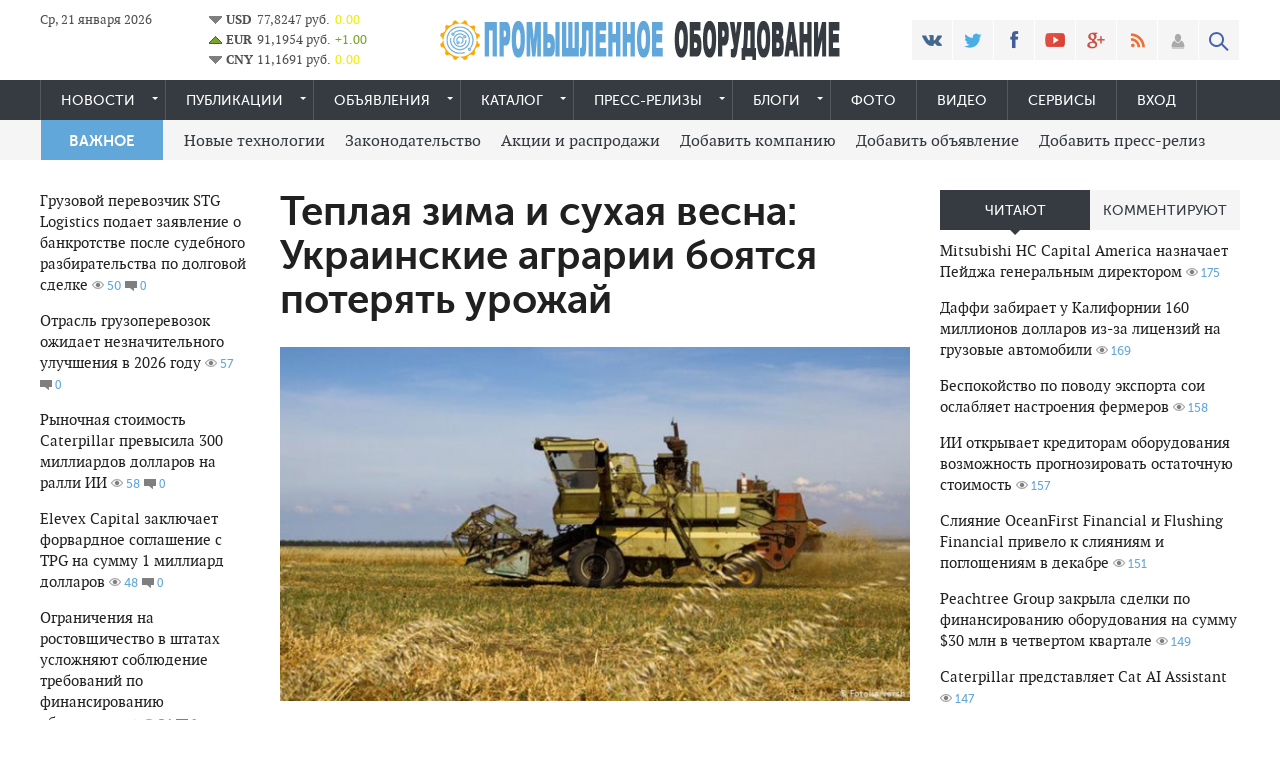

--- FILE ---
content_type: text/html; charset=utf-8
request_url: https://promequipment.ru/news/3154-teplaya-zima-i-suhaya-vesna-ukrainskie-agrarii-boyatsya-poteryat-urozhay.html
body_size: 71171
content:
<!DOCTYPE html>
<html lang="ru-RU">
<head>
<meta http-equiv="Content-Type" content="text/html; charset=utf-8"/>
<title>Теплая зима и сухая весна: Украинские аграрии боятся потерять урожай &raquo; Промышленное оборудование</title>
<meta name="description" content="-За теплой зимы и малые осадки в начале весны украинские аграрии в авральном режиме меняют планы посевной и готовятся к убыткам. Эксперты советуют диверсифицировать посевы., Аграрии ожидают,"/>
<meta name="keywords" content="теплой, аграрии, авральном, украинские, весны, малые, осадки, начале, режиме, меняют, советуют, диверсифицировать, посевы, Эксперты, убыткам, планы, посевной, готовятся, Аграрии, испаряется, Впрочем"/>
<meta name="generator" content="DataLife Engine (http://dle-news.ru)"/>
<meta property="og:site_name" content="Промышленное оборудование"/>
<meta property="og:type" content="article"/>
<meta property="og:title" content="Теплая зима и сухая весна: Украинские аграрии боятся потерять урожай"/>
<meta property="og:url" content="https://promequipment.ru/news/3154-teplaya-zima-i-suhaya-vesna-ukrainskie-agrarii-boyatsya-poteryat-urozhay.html"/>
<meta property="og:image" content="https://promequipment.ru/uploads/posts/2020-04/15859188051303.jpg"/>
<link rel="search" type="application/opensearchdescription+xml" href="https://promequipment.ru/engine/opensearch.php" title="Промышленное оборудование"/>
<link rel="alternate" type="application/rss+xml" title="Промышленное оборудование" href="https://promequipment.ru/rss.xml"/>
<meta name="viewport" content="width=device-width, initial-scale=1.0">
<meta name="apple-mobile-web-app-capable" content="yes">
<meta name="apple-mobile-web-app-status-bar-style" content="default">
<link rel="shortcut icon" href="/templates/prom/images/favicon.ico" type="image/x-icon">
<link rel="apple-touch-icon" href="/templates/prom/images/xapple-touch-icon.png.pagespeed.ic.Z5phISThDE.webp">
<link rel="apple-touch-icon" sizes="72x72" href="/templates/prom/images/xapple-touch-icon-72x72.png.pagespeed.ic.0DX0KwfIbo.webp">
<link rel="apple-touch-icon" sizes="114x114" href="/templates/prom/images/xapple-touch-icon-114x114.png.pagespeed.ic.fbDHxTTKF5.webp">
<link rel="stylesheet" href="/engine/classes/min/index.php?charset=UTF-8&amp;f=/templates/prom/css/styles.css,/templates/prom/css/engine.css,/templates/prom/css/adaptive.css,/templates/prom/blockpro/css/blockpro.css&amp;7">
	
</head>
<body>

<header class="header">
    <div class="wrap cf">
        <div class="header_left">
            <div class="current_date">
                <script type="text/javascript">var mydate=new Date()
var year=mydate.getYear()
if(year<1000)year+=1900
var day=mydate.getDay()
var month=mydate.getMonth()
var daym=mydate.getDate()
if(daym<10)daym="0"+daym
var dayarray=new Array("Вс","Пн","Вт","Ср","Чт","Пт","Сб")
var montharray=new Array("января","февраля","марта","апреля","мая","июня","июля","августа","сентября","октября","ноября","декабря")
document.write(""+dayarray[day]+", "+daym+" "+montharray[month]+" "+year)</script>
            </div>
                
    <table onclick="window.location='https\:\/\/promequipment.ru/'" title="Курсы валют. Конвертер валют" class="table_val">
    <tr><td><img src="[data-uri]" alt="arrow-grey_0"/></td><td><b>USD</b></td><td>77,8247 руб.</td><td><font color="#eeeeee;"> 0.00</font></td></tr><tr><td><img src="[data-uri]" alt="arrow-green"/></td><td><b>EUR</b></td><td>91,1954 руб.</td><td><font color="#7BA428">+1.00</font></td></tr><tr><td><img src="[data-uri]" alt="arrow-grey_0"/></td><td><b>CNY</b></td><td>11,1691 руб.</td><td><font color="#eeeeee;"> 0.00</font></td></tr></table>
        </div>
        <div class="header_right">
            <ul class="social_menu">
	<li><a href="https://promequipment.ru/redirect.php?site=https://vk.com/promequipment" target="_blank" class="vk_icon" rel="nofollow" title="ВКонтакте"></a></li>
	<li><a href="https://promequipment.ru/redirect.php?site=https://twitter.com/prom_equipment" target="_blank" class="tw_icon" rel="nofollow" title="Twitter"></a></li>
	<li><a href="https://promequipment.ru/redirect.php?site=https://www.facebook.com/%D0%9F%D1%80%D0%BE%D0%BC%D1%8B%D1%88%D0%BB%D0%B5%D0%BD%D0%BD%D0%BE%D0%B5-%D0%BE%D0%B1%D0%BE%D1%80%D1%83%D0%B4%D0%BE%D0%B2%D0%B0%D0%BD%D0%B8%D0%B5-1071282149633751/" target="_blank" class="fb_icon" rel="nofollow" title="Facebook"></a></li>
	<li><a href="#" target="_blank" class="yt_icon" rel="nofollow" title="YouTube"></a></li>
	<li><a href="https://promequipment.ru/redirect.php?site=https://plus.google.com/b/109993816037817718615/" target="_blank" class="gp_icon" rel="nofollow" title="Google+"></a></li>
	<li><a href="/engine/rss.php" target="_blank" class="rss_icon" rel="nofollow" title="RSS лента"></a></li>
</ul>
            

<div class="login_btn group_5" title="Авторизироваться"></div> 
<div class="login_block">
    <div class="login_close"></div>
    <form method="post" action="" class="login_form">
        <label for="login_name">Логин:</label>
        <input class="inp" type="text" name="login_name" id="login_name"/>

        <label for="login_password">Пароль (<a href="https://promequipment.ru/index.php?do=lostpassword">забыли?</a>):</label>
        <input class="inp" type="password" name="login_password" id="login_password"/>

        <div><input class="ch_box_save" type="checkbox" name="login_not_save" id="login_not_save" value="1"/>

        <label class="not_save_label" for="login_not_save"><span></span>Чужой компьютер</label></div>
<center>
        <div class="social_login">
            
        </div>
</center>
        <button class="enter-btn site_button" onclick="submit();" type="submit" title="Войти">Войти</button>
        <input name="login" type="hidden" id="login" value="submit"/>
        <div class="reg-link"><a href="https://promequipment.ru/index.php?do=register" title="Регистрация на сайте">Регистрация</a></div>
    </form>
</div>

<div class="login_overlay"></div>
            <button class="search_btn"></button>
        </div>
        <div class="logo">
            <a href="/"><img src="/templates/prom/images/xlogo-c.png.pagespeed.ic.YHUtMA_YnI.webp" alt=""/></a>            
        </div>
    </div>
</header>
<div class="searchblock wrap cf">
    <form method="post" action="">
        <input type="hidden" name="subaction" value="search"/>
        <input type="hidden" name="do" value="search"/>
        <input id="story" name="story" type="text" value="Поиск" onfocus='if (this.value == "Поиск") { this.value=""; }' onblur='if (this.value == "") { this.value="Поиск"; }' class="searchform"/>
        <input type="submit" class="searchbt" title="Найти" value=""/>
    </form>
</div>
<nav class="nav">
    <div class="wrap">
        <button class="nav_btn"></button>
        <ul class="main_nav"> 
            <li class="drop"><a href="/news/" class="dropi">Новости</a>
                <ul>
                    <li><a href="/news/engineering/">Машиностроение</a></li>
                    <li><a href="/news/machine-tool/">Станкостроение</a></li>
                    <li><a href="/news/metallurgy/">Металлургия</a></li>
                    <li><a href="/news/energetics/">Энергетика</a></li>
                    <li><a href="/news/transport/">Транспорт</a></li>
					<li><a href="/news/science/">Наука и техника</a></li>
                    <li><a href="/news/company/">Компании</a></li>
					<li><a href="/news/economy/">Экономика</a></li>
					<li><a href="/news/finance/">Финансы</a></li>					
                </ul>
            </li>
            <li class="drop"><a href="/publication/" class="dropi">Публикации</a>
			   <ul>
                  <li><a href="/publication/analytics/">Аналитика</a></li>
                  <li><a href="/publication/digest/">Дайджест</a></li>
				  <li><a href="/addnews.html">Добавить публикацию</a></li>
				  </ul>
            </li>
            <li class="drop"><a href="/board/" class="dropi">Объявления</a> 
               <ul>
			      <li><a href="/board/gorno-metallurgicheskoe/">Оборудование ГМК</a></li>
				  <li><a href="/board/stroitelnoe-oborudovanie/">Строительное </a></li>
				  <li><a href="/board/transportnoe-mashinostroenie/">Транспортное</a></li>
				  <li><a href="/board/mashino-i-stankostroenie/">Станкостроение</a></li>
				  <li><a href="/board/neftyanoe-neftegazovoe-i-neftepromyslovoe/">Нефтегазовое</a></li>
				  <li><a href="/board/kip-i-avtomatika/">КИП и автоматика</a></li>
				  <li><a href="/board/obrabatyvayuschee-oborudovanie/">Обрабатывающее</a></li>
				  <li><a href="/board/vystavochnoe-i-reklamnoe/">Выставочное</a></li>
                  <li><a href="/board/add">Добавить объявление</a></li> 
               </ul>
            </li>			   
            <li class="drop"><a href="/katalog/" class="dropi">Каталог</a>
			    <ul>
                  <li><a href="/katalog/cat-manufacturers/">Производители</a></li>
                  <li><a href="/katalog/business/">Продавцы</a></li>
				  <li><a href="/addcompany.html">Добавить компанию</a></li>
				  </ul>
			</li>
            <li class="drop"><a href="/press-release/" class="dropi">Пресс-релизы</a>
			    <ul>
				  <li><a href="/addpress.html">Добавить релиз</a></li>
				</ul>
			</li>
			<li class="drop"><a href="/blogs/" class="dropi">Блоги</a>
			    <ul>
				  <li><a href="/addblogs.html">Добавить блог</a></li>
				</ul>
			</li>
			<li><a href="/photo/">Фото</a></li>
            <li><a href="/video/">Видео</a></li>
            <li><a href="/servisy.html">Сервисы</a></li>
			<li><a href="/index.php?do=register">Вход</a></li>
			
        </ul>
    </div>
</nav>
<section class="second_nav">
    <div class="wrap">
        <ul>
            <li class="first_item">ВАЖНОЕ</li>
            <li><a href="/tags/%D0%BD%D0%BE%D0%B2%D1%8B%D0%B5+%D1%82%D0%B5%D1%85%D0%BD%D0%BE%D0%BB%D0%BE%D0%B3%D0%B8%D0%B8/">Новые технологии</a></li>
            <li><a href="/tags/%D0%B7%D0%B0%D0%BA%D0%BE%D0%BD%D0%BE%D0%B4%D0%B0%D1%82%D0%B5%D0%BB%D1%8C%D1%81%D1%82%D0%B2%D0%BE/">Законодательство</a></li>
            <li><a href="/tags/%D0%B0%D0%BA%D1%86%D0%B8%D0%B8+%D0%B8+%D1%80%D0%B0%D1%81%D0%BF%D1%80%D0%BE%D0%B4%D0%B0%D0%B6%D0%B8/">Акции и распродажи</a></li>
			<li><a href="/addcompany.html">Добавить компанию</a></li>
			<li><a href="/board/add">Добавить объявление</a></li> 
			<li><a href="/addpress.html">Добавить пресс-релиз</a></li>
        </ul>
    </div>
</section>
<section class="container">
    <section class="content wrap cf">
        <section class="left cf">
            
            <section class="left_col">  
                			
                <div class="mblock last_news_widget">
            
            <a href="https://promequipment.ru/news/4735-gruzovoy-perevozchik-stg-logistics-podaet-zayavlenie-o-bankrotstve-posle-sudebnogo-razbiratelstva-po-dolgovoy-sdelke.html" class="cf last_news ">   
  	
    <div class="last_news_title">Грузовой перевозчик STG Logistics подает заявление о банкротстве после судебного разбирательства по долговой сделке</div>
                    	<span class="top_views">50</span>
	<span class="top_comments">0</span>
</a>
<a href="https://promequipment.ru/news/4734-otrasl-gruzoperevozok-ozhidaet-neznachitelnogo-uluchsheniya-v-2026-godu.html" class="cf last_news ">   
  	
    <div class="last_news_title">Отрасль грузоперевозок ожидает незначительного улучшения в 2026 году</div>
                    	<span class="top_views">57</span>
	<span class="top_comments">0</span>
</a>
<a href="https://promequipment.ru/news/4733-rynochnaya-stoimost-caterpillar-prevysila-300-milliardov-dollarov-na-ralli-ii.html" class="cf last_news ">   
  	
    <div class="last_news_title">Рыночная стоимость Caterpillar превысила 300 миллиардов долларов на ралли ИИ</div>
                    	<span class="top_views">58</span>
	<span class="top_comments">0</span>
</a>
<a href="https://promequipment.ru/news/4732-elevex-capital-zaklyuchaet-forvardnoe-soglashenie-s-tpg-na-summu-1-milliard-dollarov.html" class="cf last_news ">   
  	
    <div class="last_news_title">Elevex Capital заключает форвардное соглашение с TPG на сумму 1 миллиард долларов</div>
                    	<span class="top_views">48</span>
	<span class="top_comments">0</span>
</a>
<a href="https://promequipment.ru/news/4731-ogranicheniya-na-rostovschichestvo-v-shtatah-uslozhnyayut-soblyudenie-trebovaniy-po-finansirovaniyu-oborudovaniya.html" class="cf last_news ">   
  	
    <div class="last_news_title">Ограничения на ростовщичество в штатах усложняют соблюдение требований по финансированию оборудования</div>
                    	<span class="top_views">54</span>
	<span class="top_comments">0</span>
</a>
<a href="https://promequipment.ru/news/4730-turner-construction-zapuskaet-kompaniyu-first-equipment-company.html" class="cf last_news ">   
  	
    <div class="last_news_title">Turner Construction запускает компанию First Equipment Company</div>
                    	<span class="top_views">134</span>
	<span class="top_comments">0</span>
</a>
<a href="https://promequipment.ru/news/4729-5-voprosov-brayanu-roze-iz-mitsubishi-hc-capital-america.html" class="cf last_news ">   
  	
    <div class="last_news_title">5 вопросов Брайану Розе из Mitsubishi HC Capital America</div>
                    	<span class="top_views">136</span>
	<span class="top_comments">0</span>
</a>
<a href="https://promequipment.ru/news/4728-idea-financial-poluchila-srochnyy-korporativnyy-kredit-v-razmere-20-millionov-dollarov-ssha-ot-everbank.html" class="cf last_news ">   
  	
    <div class="last_news_title">Idea Financial получила срочный корпоративный кредит в размере 20 миллионов долларов США от EverBank</div>
                    	<span class="top_views">129</span>
	<span class="top_comments">0</span>
</a>
<a href="https://promequipment.ru/news/4727-toyota-material-handling-i-raymond-corp-sobirayutsya-obedinitsya.html" class="cf last_news ">   
  	
    <div class="last_news_title">Toyota Material Handling и Raymond Corp. собираются объединиться</div>
                    	<span class="top_views">128</span>
	<span class="top_comments">0</span>
</a>
<a href="https://promequipment.ru/news/4726-daffi-zabiraet-u-kalifornii-160-millionov-dollarov-iz-za-licenziy-na-gruzovye-avtomobili.html" class="cf last_news ">   
  	
    <div class="last_news_title">Даффи забирает у Калифорнии 160 миллионов долларов из-за лицензий на грузовые автомобили</div>
                    	<span class="top_views">169</span>
	<span class="top_comments">0</span>
</a>
<a href="https://promequipment.ru/news/4725-ii-otkryvaet-kreditoram-oborudovaniya-vozmozhnost-prognozirovat-ostatochnuyu-stoimost.html" class="cf last_news ">   
  	
    <div class="last_news_title">ИИ открывает кредиторам оборудования возможность прогнозировать остаточную стоимость</div>
                    	<span class="top_views">157</span>
	<span class="top_comments">0</span>
</a>
<a href="https://promequipment.ru/news/4724-mitsubishi-hc-capital-america-naznachaet-peydzha-generalnym-direktorom.html" class="cf last_news ">   
  	
    <div class="last_news_title">Mitsubishi HC Capital America назначает Пейджа генеральным директором</div>
                    	<span class="top_views">175</span>
	<span class="top_comments">0</span>
</a>
<a href="https://promequipment.ru/news/4723-caterpillar-predstavlyaet-cat-ai-assistant.html" class="cf last_news ">   
  	
    <div class="last_news_title">Caterpillar представляет Cat AI Assistant</div>
                    	<span class="top_views">147</span>
	<span class="top_comments">0</span>
</a>
<a href="https://promequipment.ru/news/4722-sliyanie-oceanfirst-financial-i-flushing-financial-privelo-k-sliyaniyam-i-pogloscheniyam-v-dekabre.html" class="cf last_news ">   
  	
    <div class="last_news_title">Слияние OceanFirst Financial и Flushing Financial привело к слияниям и поглощениям в декабре</div>
                    	<span class="top_views">151</span>
	<span class="top_comments">0</span>
</a>
<a href="https://promequipment.ru/news/4721-cnh-industrial-capital-razmestila-obligacii-na-summu-500-millionov-dollarov-so-srokom-pogasheniya-v-2031-godu.html" class="cf last_news ">   
  	
    <div class="last_news_title">CNH Industrial Capital разместила облигации на сумму 500 миллионов долларов со сроком погашения в 2031 году</div>
                    	<span class="top_views">142</span>
	<span class="top_comments">0</span>
</a>
<a href="https://promequipment.ru/news/4720-peachtree-group-zakryla-sdelki-po-finansirovaniyu-oborudovaniya-na-summu-30-mln-v-chetvertom-kvartale.html" class="cf last_news ">   
  	
    <div class="last_news_title">Peachtree Group закрыла сделки по финансированию оборудования на сумму $30 млн в четвертом квартале</div>
                    	<span class="top_views">149</span>
	<span class="top_comments">0</span>
</a>
<a href="https://promequipment.ru/news/4719-bespokoystvo-po-povodu-eksporta-soi-oslablyaet-nastroeniya-fermerov.html" class="cf last_news ">   
  	
    <div class="last_news_title">Беспокойство по поводу экспорта сои ослабляет настроения фермеров</div>
                    	<span class="top_views">158</span>
	<span class="top_comments">0</span>
</a>
<a href="https://promequipment.ru/news/4718-apollo-investiruet-12-milliarda-dollarov-v-qxo-breda-dzheykobsa.html" class="cf last_news ">   
  	
    <div class="last_news_title">Apollo инвестирует 1,2 миллиарда долларов в QXO Брэда Джейкобса</div>
                    	<span class="top_views">117</span>
	<span class="top_comments">0</span>
</a>

            <a href="/lastnews/" class="all_news" title="Все новости">Больше новостей</a>
</div>
				
				
                
            </section>
            <section class="mid_col">                
                <div class="dn">
				<div class="speedbar"><span id="dle-speedbar"><span itemscope itemtype="http://data-vocabulary.org/Breadcrumb"><a href="https://promequipment.ru/" itemprop="url"><span itemprop="title">Главная</span></a></span> &raquo; <span itemscope itemtype="http://data-vocabulary.org/Breadcrumb"><a href="https://promequipment.ru/news/" itemprop="url"><span itemprop="title">Новости</span></a></span> &raquo; Теплая зима и сухая весна: Украинские аграрии боятся потерять урожай</span></div>
				</div> 
                                
                <div id='dle-content'><div class="full-story" itemscope itemtype="http://schema.org/Article">
<div id="news-title"><h1 class="post_title" itemprop="name">Теплая зима и сухая весна: Украинские аграрии боятся потерять урожай</h1></div>     
     	
    <div class="post_content cf" itemprop="description">
            <div align="center"><!--dle_image_begin:https://promequipment.ru/uploads/posts/2020-04/15859188051303.jpg|--><img src="https://promequipment.ru/uploads/posts/2020-04/15859188051303.jpg" alt="Теплая зима и сухая весна: Украинские аграрии боятся потерять урожай"><!--dle_image_end--></div><p> Аграрии ожидают, что из-за засухи урожайность ряда культур существенно упадет </p><p> Украинские аграрии бьют тревогу: после теплой зимы в Украину пришла засушливая весна, из-за чего посевная может обернуться для сельхозпроизводителей крахом. "Мы посеяли ранние яровые зерновые еще в начале марта, но в почве сейчас очень мало влаги. Земля сухая, зерно едва прорастает. Если не будет дождя, дальше сеять нет смысла, поскольку погибнет", - говорит Николай Логвиненко, руководитель фермерского хозяйства "Водолей "что в Херсонской области. </p><p> Во Всеукраинской аграрной совете прогнозируют, что через критически низкий уровень влаги в почве урожай отдельных сельхозкультур может уменьшиться на 30 процентов от запланированных объемов. "Посевы, которые были осуществлены в ранние сроки, еще смогли" ухватить "влагу. Но в тех культурах, которые сиятимуться позже - сахарная свекла, кукуруза, - могут быть проблемы с лестницей. Еще одна проблема - применение минеральных удобрений. Например, аммиачные удобрения вносимые в середине апреля, не будут действовать при отсутствии влаги ", - говорится в заявлении Всеукраинской аграрной совета. Из-за недостатка влаги в почве аграрии готовятся к тяжелому року и убытков. </p><div align="center"><!--dle_image_begin:https://promequipment.ru/uploads/posts/2020-04/15859188062401.jpg|--><img src="https://promequipment.ru/uploads/posts/2020-04/15859188062401.jpg" alt=""><!--dle_image_end--></div><p> Украинские аграрии опасаются засухи </p><p><b> Власть не видит больших проблем </b></p><p> В министерстве развития экономики, торговли и сельского хозяйства Украины отмечают, что по состоянию на конец марта украинские сельхозпроизводители посеяли только 1800000 гектаров яровых культур. Это только семь процентов от запланированных объемов. В министерстве считают, что необходимо максимально оперативно провести сев яровых зерновых культур ранней группы, поскольку влага в верхних слоях достаточно быстро испаряется. Впрочем, эта ситуация, по мнению чиновников, не является критической. "Сейчас есть благоприятные условия для быстрого посева. Ситуация состояния озимых культур в настоящее время является стабильной. Влаги в слое почвы до 20 сантиметров достаточно для развития этих культур на ближайшие две недели", - информирует пресс служба минэкономики. </p><p><em><b> Читайте также: </b></em> Земельная реформа: как действовать теперь рынок земли в Украине </p><p> В то же время, вУкраинському гидрометеорологическом центре называют ситуацию с влажностью в некоторых регионах страны критической уже сейчас. По словам начальницы отдела агрометеорологии Укргидрометцентра Татьяны Адаменко, в Николаевской, Херсонской, Одесской и Запорожской областях почвы слабо увлажненные, а в некоторых районах полностью сухие. "В Одесской области уже развивается почвенная засуха, а в Запорожской - нетипичные для Украины пылевые бури", - отмечает метеорологиня. </p><p><b> Неутешительные прогнозы метеорологов </b></p><p> В Украинском гидрометеорологическом института НАН Украины прогнозируют если в апреле уровень осадков на всей территории страны будет в пределах нормы, то уже в мае на дожди надеяться не стоит. "Май может быть послушливим. Если учесть, что еще с прошлого года и в течение зимы наблюдался дефицит осадков и он накапливался, то это может существенно повлиять на урожайность и все сельскохозяйственные процессы", - сказала DW начальница отдела прикладной метеорологии и климатологии института Вера Балабух. По ее словам, именно в этот период происходит активная вегетация посеянного. </p><div align="center"><!--dle_image_begin:https://promequipment.ru/uploads/posts/2020-04/15859188083401.jpg|--><img src="https://promequipment.ru/uploads/posts/2020-04/15859188083401.jpg" alt=""><!--dle_image_end--></div><p> Эксперты советуют аграриям переключиться на сухостойкими сорта пшеницы </p><p> В Укргидрометцентре же констатируют, что в этом году синоптические процессы не характерны для весны. Там указываются, что очень быстро теряется влага из верхних слоев почвы вследствие теплой погоды, которая наблюдалась в течение зимы и в начале весны. "Если сейчас не посеять ближайшие семь-десять дней, то никакого смысла сеять позже нет", - отмечает Татьяна Адаменко. По ее словам, в ближайшее время осадков на всей территории Украины осадков не ожидается, и аграриям следует учитывать такую ​​метеоситуации, ведь той влаги, которая еще в почве, на 30-40 процентов меньше, чем нужно для прорастания зерна. </p><p><b> Переключиться на сухостойные сорта </b></p><p> Эксперты советуют сельхозпроизводителям уже сейчас подумать о диверсификации посевов, в частности, сеять исключительно сухостойные сорта зерновых и те культуры, которые требуют меньше влаги, а также подумать о покровные материалы для сохранения влаги на полях. "В условиях быстрого изменения климата надо страховать посевы, восстанавливать мелиорацию, поскольку засухи будут повторяться", - считает аналитики не Украинского клуба аграрного бизнеса Валентина Кропивко. </p><p> -За засушливого климата, особенно в южных регионах, в Украине еще в советское время была хорошо развита мелиоративная система. В 1990-х годах, когда в стране распаевывали сельскохозяйственные земли, мелиоративную инфраструктуру нельзя было делить на части. Все трубы, которые были проложены на полях для орошения посевов, подлежащих безвозмездной передаче в коммунальную собственность. Однако со временем мелиоративная система была разрушена. Трубы часто выкапывали и сдавали на металлолом. </p><div align="center"><!--dle_image_begin:https://promequipment.ru/uploads/posts/2020-04/15859188094401.jpg|--><img src="https://promequipment.ru/uploads/posts/2020-04/15859188094401.jpg" alt=""><!--dle_image_end--></div><p> В Украине поливают только два процента полей, которые обрабатывают аграрные предприятия </p><p><b> Поливают только немного </b></p><p> По данным государственной службы статистики Украины, в прошлом году сельхозпредприятия поливали только 392000 гектаров сельхозземель. Это всего два процента от общей площади, на которой сеют и собирают урожай предприятия. Сколько земли поливают фермеры-единоличники, неизвестно. На 162 тысячах гектаров поливных площадей в Украине выращивают зерновые, на 184 тысячах гектаров - технические культуры. Львиная доля сельхозкультур в Украине выращивается на богаре. "Восстановление мелиоративной системы и каналов, через которые поступает вода на поля из рек и водохранилищ, - это вопрос инвестиций. Сейчас оборотные средства аграриев вложенные в посевную, гривна девальвирует и, в первую очередь, фермеры думают не об инвестировании, а о выживании", - говорит Валентина Кропивко. </p><p> Между тем в Государственном водном агентстве Украины уже заявили, что гидрометеорологические условия могут повлечь ограничение прав водопользователей в использовании воды. Из-за аномально теплой осени и зиму на большинстве рек Украины наблюдается низкая водность. В частности, поэтому может быть ограничено снабжение водой аграриям в Херсонской, Николаевской и Запорожской областях. </p>        
            
            
			
            
             
    </div>
	            
    <aside class="mblock ignore-select cf">
        
            
            
                <div class="ratebox3">
                    <a href="#" onclick="doRate('plus', '3154'); return false;"><div class="rating-plus-big" title="Нравится"><span id="ratig-layer-3154" class="ignore-select"><span class="ratingtypeplus ignore-select">0</span></span></div></a>                    
                </div>
                
                
        
        <div class="service_buttons">
                <a href="https://promequipment.ru/news/print:page,1,3154-teplaya-zima-i-suhaya-vesna-ukrainskie-agrarii-boyatsya-poteryat-urozhay.html" rel="nofollow"><i class="print_button" title="Версия для печати"></i></a>
                
        </div> 
        <div class="social-likes">
                <div class="facebook" title="Поделиться ссылкой на Фейсбуке">Лайк</div><div class="vkontakte" title="Поделиться ссылкой во Вконтакте">Нравится</div><div class="twitter" title="Поделиться ссылкой в Твиттере">Твит</div><div class="plusone" title="Поделиться ссылкой в Гугл-плюсе">Плюсую</div>
        </div>
    </aside>
    
        
    
        <div class="hblock cf related_news_block">
            <h4>Читайте также</h4>
            <article class="related_news_post">
	
	    			
			<a href="https://promequipment.ru/news/1494-posledstviya-zhary-vospolzuetsya-ukrainy-neurozhaem-zernovyh-u-sosedey.html" title="Последствия жары: воспользуется Украины неурожаем зерновых у соседей?" data-original="https://promequipment.ru/uploads/base/subfolder/200x133/c27317632eaba3a3e7d00d4aae162bc6_local.jpg" style="background-image:url([data-uri])" class="related-news post_img">
			
		  	  
    	<div class="related_title">Последствия жары: воспользуется Украины неурожаем зерновых у соседей?</div>
    </a>
</article>
<article class="related_news_post">
	
	    			
			<a href="https://promequipment.ru/news/603-globalnoe-poteplenie-dorogo-stoit-ukrainskim-agrariyam.html" title="Глобальное потепление дорого обойдется украинским аграриям" data-original="https://promequipment.ru/uploads/base/subfolder/200x133/215bbc3fba3d333b5920bf92724ed0c0_local.jpg" style="background-image:url([data-uri])" class="related-news post_img">
			
		  	  
    	<div class="related_title">Глобальное потепление дорого обойдется украинским аграриям</div>
    </a>
</article>
<article class="related_news_post">
	
	    			
			<a href="https://promequipment.ru/glavnoe/1450-urozhay-2018-budet-hleb-i-po-kakoy-cene.html" title="Урожай 2018: будет хлеб и по какой цене?" data-original="https://promequipment.ru/uploads/base/subfolder/200x133/2108a8c45b040d05f58acada1faffa16_local.jpg" style="background-image:url([data-uri])" class="related-news post_img">
			
		  	  
    	<div class="related_title">Урожай 2018: будет хлеб и по какой цене?</div>
    </a>
</article>
<article class="related_news_post">
	
	    			
			<a href="https://promequipment.ru/news/1008-rabsila-ili-rabsila-kak-vliyaet-na-ekonomiku-ukrainy-trudovaya-migraciya.html" title="Рабсила или рабсила: как влияет на экономику Украины трудовая миграция" data-original="https://promequipment.ru/uploads/base/subfolder/200x133/8026ff9559bef6587c53cd5d97990b6a_local.jpg" style="background-image:url([data-uri])" class="related-news post_img">
			
		  	  
    	<div class="related_title">Рабсила или рабсила: как влияет на экономику Украины трудовая миграция</div>
    </a>
</article>
<article class="related_news_post">
	
	    			
			<a href="https://promequipment.ru/news/980-obeschannaya-vlastyami-vesna-reform-v-ukraine-eksperty-odobryayut-biznes-skepticheskiy.html" title="Обещанная властями " весна реформ" в Украине: эксперты одобряют, бизнес скептический" data-original="https://promequipment.ru/uploads/base/subfolder/200x133/6cbb748eda96eadbfa314c5c066b18c9_local.jpg" style="background-image:url([data-uri])" class="related-news post_img">
			
		  	  
    	<div class="related_title">Обещанная властями "весна реформ" в Украине: эксперты одобряют, бизнес скептический</div>
    </a>
</article>
<article class="related_news_post">
	
	    			
			<a href="https://promequipment.ru/news/2862-padenie-promyshlennogo-proizvodstva-v-ukraine-spaset-li-situaciyu-shtab-milovanova.html" title="Падение промышленного производства в Украине. Спасет ли ситуацию " штаб" Милованова" data-original="https://promequipment.ru/uploads/base/subfolder/200x133/3cb97cc564ad17d87dd47901950ac246_local.jpg" style="background-image:url([data-uri])" class="related-news post_img">
			
		  	  
    	<div class="related_title">Падение промышленного производства в Украине. Спасет ли ситуацию "штаб" Милованова</div>
    </a>
</article>

        </div>
    


        <div class="hblock cf comments">
            <h4>0 комментариев</h4>
            
<div id="dle-ajax-comments"></div>

            <!--dlenavigationcomments-->
        </div>
</div><form method="post" name="dle-comments-form" id="dle-comments-form"><div class="hblock addcomment-post">
     <table class="fulltable">      
      <tr>
       <td colspan="2">
       <script type="text/javascript">var text_enter_url="Введите полный URL ссылки";var text_enter_size="Введите размеры флэш ролика (ширина, высота)";var text_enter_flash="Введите ссылку на флэш ролик";var text_enter_page="Введите номер страницы";var text_enter_url_name="Введите описание ссылки";var text_enter_tooltip="Введите подсказку для ссылки";var text_enter_page_name="Введите описание ссылки";var text_enter_image="Введите полный URL изображения";var text_enter_email="Введите e-mail адрес";var text_code="Использование: [CODE] Здесь Ваш код.. [/CODE]";var text_quote="Использование: [QUOTE] Здесь Ваша Цитата.. [/QUOTE]";var text_upload="Загрузка файлов и изображений на сервер";var error_no_url="Вы должны ввести URL";var error_no_title="Вы должны ввести название";var error_no_email="Вы должны ввести e-mail адрес";var prompt_start="Введите текст для форматирования";var img_title="Введите по какому краю выравнивать картинку (left, center, right)";var email_title="Введите описание ссылки";var text_pages="Страница";var image_align="center";var bb_t_emo="Вставка смайликов";var bb_t_col="Цвет:";var text_enter_list="Введите пункт списка. Для завершения ввода оставьте поле пустым.";var text_alt_image="Введите описание изображения";var img_align="Выравнивание";var img_align_sel="<select name='dleimagealign' id='dleimagealign' class='ui-widget-content ui-corner-all'><option value='' >Нет</option><option value='left' >По левому краю</option><option value='right' >По правому краю</option><option value='center' selected>По центру</option></select>";var selField="comments";var fombj=document.getElementById('dle-comments-form');</script>
<div class="bb-editor ignore-select">
<div class="bb-pane">
<b id="b_b" class="bb-btn" onclick="simpletag('b')" title="Полужирный"></b>
<b id="b_i" class="bb-btn" onclick="simpletag('i')" title="Наклонный текст"></b>
<b id="b_u" class="bb-btn" onclick="simpletag('u')" title="Подчёркнутый текст"></b>
<b id="b_s" class="bb-btn" onclick="simpletag('s')" title="Зачёркнутый текст"></b>
<span class="bb-sep"></span>
<b id="b_left" class="bb-btn" onclick="simpletag('left')" title="Выравнивание по левому краю"></b>
<b id="b_center" class="bb-btn" onclick="simpletag('center')" title="По центру"></b>
<b id="b_right" class="bb-btn" onclick="simpletag('right')" title="Выравнивание по правому краю"></b>
<span class="bb-sep"></span>
<b id="b_emo" class="bb-btn" onclick="show_bb_dropdown(this)" title="Вставка смайликов" tabindex="-1"></b>
<ul class="bb-pane-dropdown">
	<li><table cellpadding="0" cellspacing="0" border="0" width="100%"><tr><td style="padding:5px;" align="center"><a href="#" onclick="dle_smiley(':bowtie:'); return false;"><img alt="bowtie" class="emoji" src="[data-uri]" srcset="https://promequipment.ru/engine/data/emoticons/xbowtie,402x.png.pagespeed.ic.r6ukxeEhAN.webp 2x"/></a></td><td style="padding:5px;" align="center"><a href="#" onclick="dle_smiley(':smile:'); return false;"><img alt="smile" class="emoji" src="[data-uri]" srcset="https://promequipment.ru/engine/data/emoticons/xsmile,402x.png.pagespeed.ic.35U_c_60yh.webp 2x"/></a></td><td style="padding:5px;" align="center"><a href="#" onclick="dle_smiley(':laughing:'); return false;"><img alt="laughing" class="emoji" src="[data-uri]" srcset="https://promequipment.ru/engine/data/emoticons/xlaughing,402x.png.pagespeed.ic.-2ptGCR_BG.webp 2x"/></a></td><td style="padding:5px;" align="center"><a href="#" onclick="dle_smiley(':blush:'); return false;"><img alt="blush" class="emoji" src="[data-uri]" srcset="https://promequipment.ru/engine/data/emoticons/xblush,402x.png.pagespeed.ic.xg5WzCQ_EZ.webp 2x"/></a></td><td style="padding:5px;" align="center"><a href="#" onclick="dle_smiley(':smiley:'); return false;"><img alt="smiley" class="emoji" src="[data-uri]" srcset="https://promequipment.ru/engine/data/emoticons/xsmiley,402x.png.pagespeed.ic.-LwTAh-Cov.webp 2x"/></a></td><td style="padding:5px;" align="center"><a href="#" onclick="dle_smiley(':relaxed:'); return false;"><img alt="relaxed" class="emoji" src="[data-uri]" srcset="https://promequipment.ru/engine/data/emoticons/xrelaxed,402x.png.pagespeed.ic.zZpK5guqck.webp 2x"/></a></td><td style="padding:5px;" align="center"><a href="#" onclick="dle_smiley(':smirk:'); return false;"><img alt="smirk" class="emoji" src="[data-uri]" srcset="https://promequipment.ru/engine/data/emoticons/xsmirk,402x.png.pagespeed.ic.XL75cmy5ue.webp 2x"/></a></td></tr><tr><td style="padding:5px;" align="center"><a href="#" onclick="dle_smiley(':heart_eyes:'); return false;"><img alt="heart_eyes" class="emoji" src="[data-uri]" srcset="https://promequipment.ru/engine/data/emoticons/xheart_eyes,402x.png.pagespeed.ic.5sCHklkO-X.webp 2x"/></a></td><td style="padding:5px;" align="center"><a href="#" onclick="dle_smiley(':kissing_heart:'); return false;"><img alt="kissing_heart" class="emoji" src="[data-uri]" srcset="https://promequipment.ru/engine/data/emoticons/xkissing_heart,402x.png.pagespeed.ic.qTc5gtOQBD.webp 2x"/></a></td><td style="padding:5px;" align="center"><a href="#" onclick="dle_smiley(':kissing_closed_eyes:'); return false;"><img alt="kissing_closed_eyes" class="emoji" src="[data-uri]" srcset="https://promequipment.ru/engine/data/emoticons/xkissing_closed_eyes,402x.png.pagespeed.ic.FfHY4xvugr.webp 2x"/></a></td><td style="padding:5px;" align="center"><a href="#" onclick="dle_smiley(':flushed:'); return false;"><img alt="flushed" class="emoji" src="[data-uri]" srcset="https://promequipment.ru/engine/data/emoticons/xflushed,402x.png.pagespeed.ic.H-mwLl82tr.webp 2x"/></a></td><td style="padding:5px;" align="center"><a href="#" onclick="dle_smiley(':relieved:'); return false;"><img alt="relieved" class="emoji" src="[data-uri]" srcset="https://promequipment.ru/engine/data/emoticons/xrelieved,402x.png.pagespeed.ic.ThD_eJB4ZL.webp 2x"/></a></td><td style="padding:5px;" align="center"><a href="#" onclick="dle_smiley(':satisfied:'); return false;"><img alt="satisfied" class="emoji" src="[data-uri]" srcset="https://promequipment.ru/engine/data/emoticons/xsatisfied,402x.png.pagespeed.ic.c5tI1NFKSG.webp 2x"/></a></td><td style="padding:5px;" align="center"><a href="#" onclick="dle_smiley(':grin:'); return false;"><img alt="grin" class="emoji" src="[data-uri]" srcset="https://promequipment.ru/engine/data/emoticons/xgrin,402x.png.pagespeed.ic.3HZtubBOiZ.webp 2x"/></a></td></tr><tr><td style="padding:5px;" align="center"><a href="#" onclick="dle_smiley(':wink:'); return false;"><img alt="wink" class="emoji" src="[data-uri]" srcset="https://promequipment.ru/engine/data/emoticons/xwink,402x.png.pagespeed.ic.IALNOqxXLH.webp 2x"/></a></td><td style="padding:5px;" align="center"><a href="#" onclick="dle_smiley(':stuck_out_tongue_winking_eye:'); return false;"><img alt="stuck_out_tongue_winking_eye" class="emoji" src="[data-uri]" srcset="https://promequipment.ru/engine/data/emoticons/xstuck_out_tongue_winking_eye,402x.png.pagespeed.ic.rObmkgXeb4.webp 2x"/></a></td><td style="padding:5px;" align="center"><a href="#" onclick="dle_smiley(':stuck_out_tongue_closed_eyes:'); return false;"><img alt="stuck_out_tongue_closed_eyes" class="emoji" src="[data-uri]" srcset="https://promequipment.ru/engine/data/emoticons/xstuck_out_tongue_closed_eyes,402x.png.pagespeed.ic.BiHwp1cUWl.webp 2x"/></a></td><td style="padding:5px;" align="center"><a href="#" onclick="dle_smiley(':grinning:'); return false;"><img alt="grinning" class="emoji" src="[data-uri]" srcset="https://promequipment.ru/engine/data/emoticons/xgrinning,402x.png.pagespeed.ic.vErmj79LBv.webp 2x"/></a></td><td style="padding:5px;" align="center"><a href="#" onclick="dle_smiley(':kissing:'); return false;"><img alt="kissing" class="emoji" src="[data-uri]" srcset="https://promequipment.ru/engine/data/emoticons/xkissing,402x.png.pagespeed.ic.Cyr0FFExJf.webp 2x"/></a></td><td style="padding:5px;" align="center"><a href="#" onclick="dle_smiley(':disappointed_relieved:'); return false;"><img alt="disappointed_relieved" class="emoji" src="[data-uri]" srcset="https://promequipment.ru/engine/data/emoticons/xdisappointed_relieved,402x.png.pagespeed.ic.JqJ-EmF75X.webp 2x"/></a></td><td style="padding:5px;" align="center"><a href="#" onclick="dle_smiley(':weary:'); return false;"><img alt="weary" class="emoji" src="[data-uri]" srcset="https://promequipment.ru/engine/data/emoticons/xweary,402x.png.pagespeed.ic.mD16su4UMu.webp 2x"/></a></td></tr><tr><td style="padding:5px;" align="center"><a href="#" onclick="dle_smiley(':pensive:'); return false;"><img alt="pensive" class="emoji" src="[data-uri]" srcset="https://promequipment.ru/engine/data/emoticons/xpensive,402x.png.pagespeed.ic.NLlDdHgkym.webp 2x"/></a></td><td style="padding:5px;" align="center"><a href="#" onclick="dle_smiley(':disappointed:'); return false;"><img alt="disappointed" class="emoji" src="[data-uri]" srcset="https://promequipment.ru/engine/data/emoticons/xdisappointed,402x.png.pagespeed.ic.58Mw9y4V7t.webp 2x"/></a></td><td style="padding:5px;" align="center"><a href="#" onclick="dle_smiley(':confounded:'); return false;"><img alt="confounded" class="emoji" src="[data-uri]" srcset="https://promequipment.ru/engine/data/emoticons/xconfounded,402x.png.pagespeed.ic.iK8CcOD4ar.webp 2x"/></a></td><td style="padding:5px;" align="center"><a href="#" onclick="dle_smiley(':fearful:'); return false;"><img alt="fearful" class="emoji" src="[data-uri]" srcset="https://promequipment.ru/engine/data/emoticons/xfearful,402x.png.pagespeed.ic.hp8A6h2Vep.webp 2x"/></a></td><td style="padding:5px;" align="center"><a href="#" onclick="dle_smiley(':cold_sweat:'); return false;"><img alt="cold_sweat" class="emoji" src="[data-uri]" srcset="https://promequipment.ru/engine/data/emoticons/xcold_sweat,402x.png.pagespeed.ic.0TMZb-PWMq.webp 2x"/></a></td><td style="padding:5px;" align="center"><a href="#" onclick="dle_smiley(':persevere:'); return false;"><img alt="persevere" class="emoji" src="[data-uri]" srcset="https://promequipment.ru/engine/data/emoticons/xpersevere,402x.png.pagespeed.ic.T4ds54UkIg.webp 2x"/></a></td><td style="padding:5px;" align="center"><a href="#" onclick="dle_smiley(':cry:'); return false;"><img alt="cry" class="emoji" src="[data-uri]" srcset="https://promequipment.ru/engine/data/emoticons/xcry,402x.png.pagespeed.ic.VgRp2EF3-u.webp 2x"/></a></td></tr><tr><td style="padding:5px;" align="center"><a href="#" onclick="dle_smiley(':sob:'); return false;"><img alt="sob" class="emoji" src="[data-uri]" srcset="https://promequipment.ru/engine/data/emoticons/xsob,402x.png.pagespeed.ic.Zykn6ebPYN.webp 2x"/></a></td><td style="padding:5px;" align="center"><a href="#" onclick="dle_smiley(':joy:'); return false;"><img alt="joy" class="emoji" src="[data-uri]" srcset="https://promequipment.ru/engine/data/emoticons/xjoy,402x.png.pagespeed.ic.YH8HlL2C32.webp 2x"/></a></td><td style="padding:5px;" align="center"><a href="#" onclick="dle_smiley(':astonished:'); return false;"><img alt="astonished" class="emoji" src="[data-uri]" srcset="https://promequipment.ru/engine/data/emoticons/xastonished,402x.png.pagespeed.ic.zqMUMwWuPF.webp 2x"/></a></td><td style="padding:5px;" align="center"><a href="#" onclick="dle_smiley(':scream:'); return false;"><img alt="scream" class="emoji" src="[data-uri]" srcset="https://promequipment.ru/engine/data/emoticons/xscream,402x.png.pagespeed.ic.qpVRP7FDs_.webp 2x"/></a></td><td style="padding:5px;" align="center"><a href="#" onclick="dle_smiley(':tired_face:'); return false;"><img alt="tired_face" class="emoji" src="[data-uri]" srcset="https://promequipment.ru/engine/data/emoticons/xtired_face,402x.png.pagespeed.ic.WM3_znU4iY.webp 2x"/></a></td><td style="padding:5px;" align="center"><a href="#" onclick="dle_smiley(':angry:'); return false;"><img alt="angry" class="emoji" src="[data-uri]" srcset="https://promequipment.ru/engine/data/emoticons/xangry,402x.png.pagespeed.ic.RCWpsiBCb9.webp 2x"/></a></td><td style="padding:5px;" align="center"><a href="#" onclick="dle_smiley(':rage:'); return false;"><img alt="rage" class="emoji" src="[data-uri]" srcset="https://promequipment.ru/engine/data/emoticons/xrage,402x.png.pagespeed.ic.VVFM8Rqglb.webp 2x"/></a></td></tr><tr><td style="padding:5px;" align="center"><a href="#" onclick="dle_smiley(':triumph:'); return false;"><img alt="triumph" class="emoji" src="[data-uri]" srcset="https://promequipment.ru/engine/data/emoticons/xtriumph,402x.png.pagespeed.ic.PehPHsC_mZ.webp 2x"/></a></td><td style="padding:5px;" align="center"><a href="#" onclick="dle_smiley(':dizzy_face:'); return false;"><img alt="dizzy_face" class="emoji" src="[data-uri]" srcset="https://promequipment.ru/engine/data/emoticons/xdizzy_face,402x.png.pagespeed.ic.ZFaFc9N28z.webp 2x"/></a></td><td style="padding:5px;" align="center"><a href="#" onclick="dle_smiley(':imp:'); return false;"><img alt="imp" class="emoji" src="[data-uri]" srcset="https://promequipment.ru/engine/data/emoticons/ximp,402x.png.pagespeed.ic.BTXYR18_Zw.webp 2x"/></a></td><td style="padding:5px;" align="center"><a href="#" onclick="dle_smiley(':smiling_imp:'); return false;"><img alt="smiling_imp" class="emoji" src="[data-uri]" srcset="https://promequipment.ru/engine/data/emoticons/xsmiling_imp,402x.png.pagespeed.ic.5VJZ29YIH3.webp 2x"/></a></td><td style="padding:5px;" align="center"><a href="#" onclick="dle_smiley(':neutral_face:'); return false;"><img alt="neutral_face" class="emoji" src="[data-uri]" srcset="https://promequipment.ru/engine/data/emoticons/xneutral_face,402x.png.pagespeed.ic.qeldp0fVmp.webp 2x"/></a></td><td style="padding:5px;" align="center"><a href="#" onclick="dle_smiley(':no_mouth:'); return false;"><img alt="no_mouth" class="emoji" src="[data-uri]" srcset="https://promequipment.ru/engine/data/emoticons/xno_mouth,402x.png.pagespeed.ic.dnU2u6J19i.webp 2x"/></a></td><td style="padding:5px;" align="center"><a href="#" onclick="dle_smiley(':innocent:'); return false;"><img alt="innocent" class="emoji" src="[data-uri]" srcset="https://promequipment.ru/engine/data/emoticons/xinnocent,402x.png.pagespeed.ic.4TysN1fP3n.webp 2x"/></a></td></tr></table></li>
</ul>
<span class="bb-sep"></span>
<b id="b_url" class="bb-btn" onclick="tag_url()" title="Вставка ссылки"></b><b id="b_leech" class="bb-btn" onclick="tag_leech()" title="Вставка защищённой ссылки"></b>
<b id="b_color" class="bb-btn" onclick="show_bb_dropdown(this)" title="Выбор цвета" tabindex="-1"></b>
<ul class="bb-pane-dropdown" style="min-width: 150px !important;">
	<li>
		<div class="color-palette"><div><button onclick="setColor( $(this).data('value') );" type="button" class="color-btn" style="background-color:#000000;" data-value="#000000"></button><button onclick="setColor( $(this).data('value') );" type="button" class="color-btn" style="background-color:#424242;" data-value="#424242"></button><button onclick="setColor( $(this).data('value') );" type="button" class="color-btn" style="background-color:#636363;" data-value="#636363"></button><button onclick="setColor( $(this).data('value') );" type="button" class="color-btn" style="background-color:#9C9C94;" data-value="#9C9C94"></button><button type="button" onclick="setColor( $(this).data('value') );" class="color-btn" style="background-color:#CEC6CE;" data-value="#CEC6CE"></button><button type="button" onclick="setColor( $(this).data('value') );" class="color-btn" style="background-color:#EFEFEF;" data-value="#EFEFEF"></button><button type="button" onclick="setColor( $(this).data('value') );" class="color-btn" style="background-color:#F7F7F7;" data-value="#F7F7F7"></button><button type="button" onclick="setColor( $(this).data('value') );" class="color-btn" style="background-color:#FFFFFF;" data-value="#FFFFFF"></button></div><div><button type="button" onclick="setColor( $(this).data('value') );" class="color-btn" style="background-color:#FF0000;" data-value="#FF0000"></button><button type="button" onclick="setColor( $(this).data('value') );" class="color-btn" style="background-color:#FF9C00;" data-value="#FF9C00"></button><button type="button" onclick="setColor( $(this).data('value') );" class="color-btn" style="background-color:#FFFF00;" data-value="#FFFF00"></button><button type="button" onclick="setColor( $(this).data('value') );" class="color-btn" style="background-color:#00FF00;" data-value="#00FF00"></button><button type="button" onclick="setColor( $(this).data('value') );" class="color-btn" style="background-color:#00FFFF;" data-value="#00FFFF"></button><button type="button" onclick="setColor( $(this).data('value') );" class="color-btn" style="background-color:#0000FF;" data-value="#0000FF"></button><button type="button" onclick="setColor( $(this).data('value') );" class="color-btn" style="background-color:#9C00FF;" data-value="#9C00FF"></button><button type="button" onclick="setColor( $(this).data('value') );" class="color-btn" style="background-color:#FF00FF;" data-value="#FF00FF"></button></div><div><button type="button" onclick="setColor( $(this).data('value') );" class="color-btn" style="background-color:#F7C6CE;" data-value="#F7C6CE"></button><button type="button" onclick="setColor( $(this).data('value') );" class="color-btn" style="background-color:#FFE7CE;" data-value="#FFE7CE"></button><button type="button" onclick="setColor( $(this).data('value') );" class="color-btn" style="background-color:#FFEFC6;" data-value="#FFEFC6"></button><button type="button" onclick="setColor( $(this).data('value') );" class="color-btn" style="background-color:#D6EFD6;" data-value="#D6EFD6"></button><button type="button" onclick="setColor( $(this).data('value') );" class="color-btn" style="background-color:#CEDEE7;" data-value="#CEDEE7"></button><button type="button" onclick="setColor( $(this).data('value') );" class="color-btn" style="background-color:#CEE7F7;" data-value="#CEE7F7"></button><button type="button" onclick="setColor( $(this).data('value') );" class="color-btn" style="background-color:#D6D6E7;" data-value="#D6D6E7"></button><button type="button" onclick="setColor( $(this).data('value') );" class="color-btn" style="background-color:#E7D6DE;" data-value="#E7D6DE"></button></div><div><button type="button" onclick="setColor( $(this).data('value') );" class="color-btn" style="background-color:#E79C9C;" data-value="#E79C9C"></button><button type="button" onclick="setColor( $(this).data('value') );" class="color-btn" style="background-color:#FFC69C;" data-value="#FFC69C"></button><button type="button" onclick="setColor( $(this).data('value') );" class="color-btn" style="background-color:#FFE79C;" data-value="#FFE79C"></button><button type="button" onclick="setColor( $(this).data('value') );" class="color-btn" style="background-color:#B5D6A5;" data-value="#B5D6A5"></button><button type="button" onclick="setColor( $(this).data('value') );" class="color-btn" style="background-color:#A5C6CE;" data-value="#A5C6CE"></button><button type="button" onclick="setColor( $(this).data('value') );" class="color-btn" style="background-color:#9CC6EF;" data-value="#9CC6EF"></button><button type="button" onclick="setColor( $(this).data('value') );" class="color-btn" style="background-color:#B5A5D6;" data-value="#B5A5D6"></button><button type="button" onclick="setColor( $(this).data('value') );" class="color-btn" style="background-color:#D6A5BD;" data-value="#D6A5BD"></button></div><div><button type="button" onclick="setColor( $(this).data('value') );" class="color-btn" style="background-color:#E76363;" data-value="#E76363"></button><button type="button" onclick="setColor( $(this).data('value') );" class="color-btn" style="background-color:#F7AD6B;" data-value="#F7AD6B"></button><button type="button" onclick="setColor( $(this).data('value') );" class="color-btn" style="background-color:#FFD663;" data-value="#FFD663"></button><button type="button" onclick="setColor( $(this).data('value') );" class="color-btn" style="background-color:#94BD7B;" data-value="#94BD7B"></button><button type="button" onclick="setColor( $(this).data('value') );" class="color-btn" style="background-color:#73A5AD;" data-value="#73A5AD"></button><button type="button" onclick="setColor( $(this).data('value') );" class="color-btn" style="background-color:#6BADDE;" data-value="#6BADDE"></button><button type="button" onclick="setColor( $(this).data('value') );" class="color-btn" style="background-color:#8C7BC6;" data-value="#8C7BC6"></button><button type="button" onclick="setColor( $(this).data('value') );" class="color-btn" style="background-color:#C67BA5;" data-value="#C67BA5"></button></div><div><button type="button" onclick="setColor( $(this).data('value') );" class="color-btn" style="background-color:#CE0000;" data-value="#CE0000"></button><button type="button" onclick="setColor( $(this).data('value') );" class="color-btn" style="background-color:#E79439;" data-value="#E79439"></button><button type="button" onclick="setColor( $(this).data('value') );" class="color-btn" style="background-color:#EFC631;" data-value="#EFC631"></button><button type="button" onclick="setColor( $(this).data('value') );" class="color-btn" style="background-color:#6BA54A;" data-value="#6BA54A"></button><button type="button" onclick="setColor( $(this).data('value') );" class="color-btn" style="background-color:#4A7B8C;" data-value="#4A7B8C"></button><button type="button" onclick="setColor( $(this).data('value') );" class="color-btn" style="background-color:#3984C6;" data-value="#3984C6"></button><button type="button" onclick="setColor( $(this).data('value') );" class="color-btn" style="background-color:#634AA5;" data-value="#634AA5"></button><button type="button" onclick="setColor( $(this).data('value') );" class="color-btn" style="background-color:#A54A7B;" data-value="#A54A7B"></button></div><div><button type="button" onclick="setColor( $(this).data('value') );" class="color-btn" style="background-color:#9C0000;" data-value="#9C0000"></button><button type="button" onclick="setColor( $(this).data('value') );" class="color-btn" style="background-color:#B56308;" data-value="#B56308"></button><button type="button" onclick="setColor( $(this).data('value') );" class="color-btn" style="background-color:#BD9400;" data-value="#BD9400"></button><button type="button" onclick="setColor( $(this).data('value') );" class="color-btn" style="background-color:#397B21;" data-value="#397B21"></button><button type="button" onclick="setColor( $(this).data('value') );" class="color-btn" style="background-color:#104A5A;" data-value="#104A5A"></button><button type="button" onclick="setColor( $(this).data('value') );" class="color-btn" style="background-color:#085294;" data-value="#085294"></button><button type="button" onclick="setColor( $(this).data('value') );" class="color-btn" style="background-color:#311873;" data-value="#311873"></button><button type="button" onclick="setColor( $(this).data('value') );" class="color-btn" style="background-color:#731842;" data-value="#731842"></button></div><div><button type="button" onclick="setColor( $(this).data('value') );" class="color-btn" style="background-color:#630000;" data-value="#630000"></button><button type="button" onclick="setColor( $(this).data('value') );" class="color-btn" style="background-color:#7B3900;" data-value="#7B3900"></button><button type="button" onclick="setColor( $(this).data('value') );" class="color-btn" style="background-color:#846300;" data-value="#846300"></button><button type="button" onclick="setColor( $(this).data('value') );" class="color-btn" style="background-color:#295218;" data-value="#295218"></button><button type="button" onclick="setColor( $(this).data('value') );" class="color-btn" style="background-color:#083139;" data-value="#083139"></button><button type="button" onclick="setColor( $(this).data('value') );" class="color-btn" style="background-color:#003163;" data-value="#003163"></button><button type="button" onclick="setColor( $(this).data('value') );" class="color-btn" style="background-color:#21104A;" data-value="#21104A"></button><button type="button" onclick="setColor( $(this).data('value') );" class="color-btn" style="background-color:#4A1031;" data-value="#4A1031"></button></div></div>				
	</li>
</ul>
<span class="bb-sep"></span>
<b id="b_hide" class="bb-btn" onclick="simpletag('hide')" title="Скрытый текст"></b>
<b id="b_quote" class="bb-btn" onclick="simpletag('quote')" title="Вставка цитаты"></b>
<b id="b_tnl" class="bb-btn" onclick="translit()" title="Преобразовать выбранный текст из транслитерации в кириллицу"></b>
<b id="b_spoiler" class="bb-btn" onclick="simpletag('spoiler')" title="Вставка спойлера"></b>
</div>
<textarea name="comments" id="comments" cols="70" rows="10" onfocus="setNewField(this.name, document.getElementById( 'dle-comments-form' ))"></textarea>
</div>
       </td>
      </tr>
	   
      <tr>
       <td class="sline">Ваше имя: <span class="import">*</span></td>
       <td><input type="text" name="name" class="input1"/></td>
      </tr>
      <tr>
       <td class="sline">Ваш e-mail: <span class="import">*</span></td>
       <td><input type="email" name="mail" class="input1"/></td>
      </tr>
	  <tr>
       <td>Войти через</td>
       <td>
         <div class="social_login">
            
        </div>
			 </td>
      </tr>
      
      
      
      
      <tr>
       <td colspan="2"><div class="g-recaptcha" data-sitekey="6Lek0QcUAAAAADDQTY75_0879tCkYJurtYFY1bG4" data-theme="light"></div></td>
      </tr>
      
      <tr>
       <td colspan="2"><button type="submit" name="submit" class="site_button color_button">Добавить комментарий</button></td>
      </tr>
     </table>
</div>
		<input type="hidden" name="subaction" value="addcomment"/>
		<input type="hidden" name="post_id" id="post_id" value="3154"/></form><script src='https://www.google.com/recaptcha/api.js?hl=ru' async defer></script></div>
                	
                				
            </section>            
            
            
			
        </section>
        <aside class="right">
		    
            <section class="side_block top_news_widget">
	<div class="tabs_header">
		<span>Читают</span>
		<span>Комментируют</span>
	</div>
	<div class="tab_panel">
		<div class="tab_box"><a href="https://promequipment.ru/news/4724-mitsubishi-hc-capital-america-naznachaet-peydzha-generalnym-direktorom.html" class="custom_top cf">
		
	<div class="last_news_title">Mitsubishi HC Capital America назначает Пейджа генеральным директором</div>
		        	<span class="top_views">175</span>
</a>
<a href="https://promequipment.ru/news/4726-daffi-zabiraet-u-kalifornii-160-millionov-dollarov-iz-za-licenziy-na-gruzovye-avtomobili.html" class="custom_top cf">
		
	<div class="last_news_title">Даффи забирает у Калифорнии 160 миллионов долларов из-за лицензий на грузовые автомобили</div>
		        	<span class="top_views">169</span>
</a>
<a href="https://promequipment.ru/news/4719-bespokoystvo-po-povodu-eksporta-soi-oslablyaet-nastroeniya-fermerov.html" class="custom_top cf">
		
	<div class="last_news_title">Беспокойство по поводу экспорта сои ослабляет настроения фермеров</div>
		        	<span class="top_views">158</span>
</a>
<a href="https://promequipment.ru/news/4725-ii-otkryvaet-kreditoram-oborudovaniya-vozmozhnost-prognozirovat-ostatochnuyu-stoimost.html" class="custom_top cf">
		
	<div class="last_news_title">ИИ открывает кредиторам оборудования возможность прогнозировать остаточную стоимость</div>
		        	<span class="top_views">157</span>
</a>
<a href="https://promequipment.ru/news/4722-sliyanie-oceanfirst-financial-i-flushing-financial-privelo-k-sliyaniyam-i-pogloscheniyam-v-dekabre.html" class="custom_top cf">
		
	<div class="last_news_title">Слияние OceanFirst Financial и Flushing Financial привело к слияниям и поглощениям в декабре</div>
		        	<span class="top_views">151</span>
</a>
<a href="https://promequipment.ru/news/4720-peachtree-group-zakryla-sdelki-po-finansirovaniyu-oborudovaniya-na-summu-30-mln-v-chetvertom-kvartale.html" class="custom_top cf">
		
	<div class="last_news_title">Peachtree Group закрыла сделки по финансированию оборудования на сумму $30 млн в четвертом квартале</div>
		        	<span class="top_views">149</span>
</a>
<a href="https://promequipment.ru/news/4723-caterpillar-predstavlyaet-cat-ai-assistant.html" class="custom_top cf">
		
	<div class="last_news_title">Caterpillar представляет Cat AI Assistant</div>
		        	<span class="top_views">147</span>
</a>
<a href="https://promequipment.ru/news/4721-cnh-industrial-capital-razmestila-obligacii-na-summu-500-millionov-dollarov-so-srokom-pogasheniya-v-2031-godu.html" class="custom_top cf">
		
	<div class="last_news_title">CNH Industrial Capital разместила облигации на сумму 500 миллионов долларов со сроком погашения в 2031 году</div>
		        	<span class="top_views">142</span>
</a>
<a href="https://promequipment.ru/news/4729-5-voprosov-brayanu-roze-iz-mitsubishi-hc-capital-america.html" class="custom_top cf">
		
	<div class="last_news_title">5 вопросов Брайану Розе из Mitsubishi HC Capital America</div>
		        	<span class="top_views">136</span>
</a>
<a href="https://promequipment.ru/news/4730-turner-construction-zapuskaet-kompaniyu-first-equipment-company.html" class="custom_top cf">
		
	<div class="last_news_title">Turner Construction запускает компанию First Equipment Company</div>
		        	<span class="top_views">134</span>
</a>
</div>
		<div class="tab_box"><a href="https://promequipment.ru/news/company/120-roselektronika-prodemonstriruet-vozmozhnosti-novoy-sistemy-svyazi-yantar-t-ip.html" class="custom_top cf">
		
	<div class="last_news_title">Росэлектроника продемонстрирует возможности новой системы связи «Янтарь-Т IP»</div>
		        	<span class="top_comments">7</span>
</a>
<a href="https://promequipment.ru/publication/digest/oborudovanije/2558-nakopitelnye-emkosti-dlya-bytovyh-livnevyh-i-promyshlennyh-stokov.html" class="custom_top cf">
		
	<div class="last_news_title">Накопительные емкости для бытовых, ливневых и промышленных стоков</div>
		        	<span class="top_comments">4</span>
</a>
<a href="https://promequipment.ru/glavnoe/174-rabochaya-sila-v-rossii-stala-deshevle-chem-v-kitae.html" class="custom_top cf">
		
	<div class="last_news_title">Рабочая сила в России  стала дешевле, чем в Китае</div>
		        	<span class="top_comments">3</span>
</a>
<a href="https://promequipment.ru/news/economy/181-polshu-ozhidaet-rost-zarplat.html" class="custom_top cf">
		
	<div class="last_news_title">Польшу ожидает рост зарплат</div>
		        	<span class="top_comments">2</span>
</a>
<a href="https://promequipment.ru/publication/digest/oborudovanie/3996-promyshlennye-nasosy-ncsg-e.html" class="custom_top cf">
		
	<div class="last_news_title">Промышленные насосы НЦСГ-Е</div>
		        	<span class="top_comments">2</span>
</a>
<a href="https://promequipment.ru/news/2865-mirovoe-soglashenie-s-gazpromom-ukraina-uzhe-ne-trebuet-7400000000-shtrafa.html" class="custom_top cf">
		
	<div class="last_news_title">Мировое соглашение с Газпромом: Украина уже не требует $ 7400000000 штрафа</div>
		        	<span class="top_comments">2</span>
</a>
<a href="https://promequipment.ru/news/company/118-apple-pohoronila-svoy-proekt-po-sozdaniyu-elektromobilya.html" class="custom_top cf">
		
	<div class="last_news_title">Apple похоронила свой проект по созданию электромобиля?</div>
		        	<span class="top_comments">2</span>
</a>
<a href="https://promequipment.ru/news/transport/257-nachato-stroitelstvo-samogo-vysokoskorostnogo-poezda-na-magnitnoy-podushke.html" class="custom_top cf">
			
	
	    		
						
		
			
        <div class="post_img" style="background-image:url(https://promequipment.ru/uploads/base/subfolder/120x90/x8dce7ce12f7cf7e45fd3e5b862d88ee8_local.jpg.pagespeed.ic.OkP6w7fYIA.webp)"></div>	
		
	
	<div class="last_news_title">Начато строительство самого высокоскоростного поезда на магнитной подушке</div>
		        	<span class="top_comments">1</span>
</a>
<a href="https://promequipment.ru/news/science/258-uchenye-uspeshno-ispytali-akkumulyator-iz-metallicheskih-othodov.html" class="custom_top cf">
		
	<div class="last_news_title">Ученые успешно испытали аккумулятор из металлических отходов</div>
		        	<span class="top_comments">1</span>
</a>
<a href="https://promequipment.ru/publication/digest/holodilnoje-oborudivanie/3858-otechestvennye-promyshlennye-holodilnye-ustanovki.html" class="custom_top cf">
		
	<div class="last_news_title">Отечественные промышленные холодильные установки</div>
		        	<span class="top_comments">1</span>
</a>
</div>	
	</div>
</section> 	
            			
 			
            <section class="side_block"><script async src="//pagead2.googlesyndication.com/pagead/js/adsbygoogle.js"></script>
<!-- Промоборудование -->
<ins class="adsbygoogle" style="display:block" data-ad-client="ca-pub-6745394377049592" data-ad-slot="6625430727" data-ad-format="auto"></ins>
<script>(adsbygoogle=window.adsbygoogle||[]).push({});</script></section>
			
                          
			 
			 
        </aside>
    </section>
</section>
<footer class="footer">
    <div class="wrap cf">
        <div class="footer_nav">
            <ul>
                <li><a href="/news/">Новости</a></li>
                <li><a href="/publication/">Публикации</a></li>
                <li><a href="/katalog/">Каталог</a></li>
                <li><a href="/board/">Объявления</a></li>
				<li><a href="/press-release/">Пресс-релизы</a></li>
                <li><a href="/reklama.html">Реклама</a></li>
                <li><a href="/o-proekte.html">О проекте</a></li>
                <li><a href="/index.php?do=rules">Правила</a></li>                
                <li><a href="/servisy.html">Сервисы</a></li>
            </ul>
        </div>
        <div class="footer_links">
            <ul>   
				<li><a href="/kontakty.html">Контакты</a></li>
                <li><a href="/index.php?do=feedback">Поддержка</a></li>
				<li><a href="/statistics.html">Статистика</a></li>
				<li><a href="/sitemap/">Карта сайта</a></li>
            </ul>
        </div>
        <div class="about">
		<div class="right-footer"><a href="/"><img src="[data-uri]"/></a>

<script type="text/javascript" src="/engine/classes/min/index.php?charset=utf-8&amp;g=general&amp;20"></script>
<script type="text/javascript" src="/engine/classes/min/index.php,qcharset=utf-8,af=engine,_classes,_js,_bbcodes.js,a20.pagespeed.jm.uWF2SQyNpj.js"></script>
<link media="screen" href="/engine/editor/css/A.default.css.pagespeed.cf.ngm-Xuc9Mp.css" type="text/css" rel="stylesheet"/>
 
<script type="text/javascript">var dle_root='/';var dle_admin='';var dle_login_hash='';var dle_group=5;var dle_skin='prom';var dle_wysiwyg='0';var quick_wysiwyg='0';var dle_act_lang=["Да","Нет","Ввод","Отмена","Сохранить","Удалить","Загрузка. Пожалуйста, подождите..."];var menu_short='Быстрое редактирование';var menu_full='Полное редактирование';var menu_profile='Просмотр профиля';var menu_send='Отправить сообщение';var menu_uedit='Админцентр';var dle_info='Информация';var dle_confirm='Подтверждение';var dle_prompt='Ввод информации';var dle_req_field='Заполните все необходимые поля';var dle_del_agree='Вы действительно хотите удалить? Данное действие невозможно будет отменить';var dle_spam_agree='Вы действительно хотите отметить пользователя как спамера? Это приведёт к удалению всех его комментариев';var dle_complaint='Укажите текст Вашей жалобы для администрации:';var dle_big_text='Выделен слишком большой участок текста.';var dle_orfo_title='Укажите комментарий для администрации к найденной ошибке на странице';var dle_p_send='Отправить';var dle_p_send_ok='Уведомление успешно отправлено';var dle_save_ok='Изменения успешно сохранены. Обновить страницу?';var dle_reply_title='Ответ на комментарий';var dle_tree_comm='0';var dle_del_news='Удалить статью';var dle_sub_agree='Вы действительно хотите подписаться на комментарии к данной публикации?';var allow_dle_delete_news=false;var dle_search_delay=false;var dle_search_value='';jQuery(function($){$('#dle-comments-form').submit(function(){doAddComments();return false;});FastSearch();});</script>
<script src="/templates/prom/js/jquery.lazyload.min.js+lazy.js+libs.js.pagespeed.jc.8BQLfcy4p_.js"></script><script>eval(mod_pagespeed_fY8O9KjePA);</script>
<script>eval(mod_pagespeed_iJ$inOJ1w7);</script>
<script>eval(mod_pagespeed_KkzUHUxX9t);</script>
<script type="text/javascript">$(document).ready(function(){$('.side_block').ttabs();});</script>
<script charset="UTF-8" src="//cdn.sendpulse.com/js/push/8c8c2a10d0139de037de71317ffdb53f_1.js" async></script>

<script type="text/javascript" src="/templates/prom/js/social-likes.min.js.pagespeed.jm.nXJrGUf6yA.js"></script>

<br/>Наши проекты:<br/>
<div class="footer-img">
<a href="/redirect.php?site=https://www.steelland.org/" title="STEELLAND" target="_blank"><img src="[data-uri]" alt="STEELLAND"></a>
<a href="/redirect.php?site=https://www.azovpromstal.com/" target="_blank" rel="nofollow" title="Азовпромсталь"><img src="[data-uri]" alt="Азовпромсталь"></a>
<a href="/redirect.php?site=https://www.steelland.ru/" target="_blank" rel="nofollow" title="Steelland.ru"><img src="[data-uri]" alt="Steelland.ru"/></a>
<a href="/" target="_blank" rel="nofollow" title="Промоборудование"><img src="/i/x5235523.png.pagespeed.ic.Z_u9rGgYUx.webp" alt="Промоборудование"/></a>
<a href="/redirect.php?site=https://metals-expert.com/" target="_blank" rel="nofollow" title="Metals Expert"><img src="[data-uri]" alt="Metals Expert"/></a>
<a href="/redirect.php?site=https://azovmetallosnab.com/" target="_blank" rel="nofollow" title="Азовметаллснаб"><img src="[data-uri]" alt="Азовметаллснаб"></a>
</div>

		</div><div class="left-footer">
            Интернет-портал «Промышленное оборудование» предоставляет возможность получить всю необходимую информацию по рынку оборудования, машиностроения и станкостроения. Эдесь вы можете разместить данные своей компании, дать объявление, опубликовать пресс-релиз или вести блог. Допускается цитирование материалов портала на тематических ресурсах без получения предварительного согласия с обязательной прямой, открытой для поисковых систем гиперссылкой на сайт не ниже, чем во втором абзаце текста. Обнаружив неточность в тексте, выделите ошибку и нажмите Ctrl + Enter.
<br/><br/>
            <em>18+</em> © 2004-2015 Все права защищены.
			<div class="counters">
            <span>
<!-- Yandex.Metrika informer -->
<a href="https://promequipment.ru/redirect.php?site=https://metrika.yandex.ru/stat/?id=39938540&amp;from=informer" target="_blank" rel="nofollow"><img src="https://informer.yandex.ru/informer/39938540/3_0_FFFFFFFF_EFEFEFFF_0_pageviews" style="width:88px; height:31px; border:0;" alt="Яндекс.Метрика" title="Яндекс.Метрика: данные за сегодня (просмотры, визиты и уникальные посетители)" class="ym-advanced-informer" data-cid="39938540" data-lang="ru"/></a>
<!-- /Yandex.Metrika informer -->

<!-- Yandex.Metrika counter -->
<script type="text/javascript">(function(d,w,c){(w[c]=w[c]||[]).push(function(){try{w.yaCounter39938540=new Ya.Metrika({id:39938540,clickmap:true,trackLinks:true,accurateTrackBounce:true});}catch(e){}});var n=d.getElementsByTagName("script")[0],s=d.createElement("script"),f=function(){n.parentNode.insertBefore(s,n);};s.type="text/javascript";s.async=true;s.src="https://mc.yandex.ru/metrika/watch.js";if(w.opera=="[object Opera]"){d.addEventListener("DOMContentLoaded",f,false);}else{f();}})(document,window,"yandex_metrika_callbacks");</script>
<noscript><img src="https://mc.yandex.ru/watch/39938540" style="position:absolute; left:-9999px;" alt=""/></noscript>
<!-- /Yandex.Metrika counter -->
</span><span>
<!-- begin of Top100 code -->
<script id="top100Counter" type="text/javascript" src="https://scounter.rambler.ru/top100.jcn?4448010"></script>
<noscript>
<a href="https://promequipment.ru/redirect.php?site=http://top100.rambler.ru/navi/4448010/" rel="nofollow">
<img src="https://counter.rambler.ru/top100.cnt?4448010" alt="Rambler's Top100" border="0"/>
</a>
</noscript>
<!-- end of Top100 code -->
            </span> 
        </div>			
			</div>
        </div>        
    </div>
</footer>
<div id="totop"></div>
<script type="text/javascript">(function(d,s,id){var js,fjs=d.getElementsByTagName(s)[0];if(d.getElementById(id))return;js=d.createElement(s);js.id=id;js.src="//connect.facebook.net/ru_RU/all.js#xfbml=1";fjs.parentNode.insertBefore(js,fjs);}(document,'script','facebook-jssdk'));</script>
<script type="text/javascript">$(function(){$(window).scroll(function(){if($(this).scrollTop()!=0){$('#totop').fadeIn();}else{$('#totop').fadeOut();}});$('#totop').click(function(){$('body,html').animate({scrollTop:0},800);});});</script>
</body>
</html>

--- FILE ---
content_type: text/html; charset=utf-8
request_url: https://www.google.com/recaptcha/api2/anchor?ar=1&k=6Lek0QcUAAAAADDQTY75_0879tCkYJurtYFY1bG4&co=aHR0cHM6Ly9wcm9tZXF1aXBtZW50LnJ1OjQ0Mw..&hl=ru&v=PoyoqOPhxBO7pBk68S4YbpHZ&theme=light&size=normal&anchor-ms=20000&execute-ms=30000&cb=6wn93os5v990
body_size: 49509
content:
<!DOCTYPE HTML><html dir="ltr" lang="ru"><head><meta http-equiv="Content-Type" content="text/html; charset=UTF-8">
<meta http-equiv="X-UA-Compatible" content="IE=edge">
<title>reCAPTCHA</title>
<style type="text/css">
/* cyrillic-ext */
@font-face {
  font-family: 'Roboto';
  font-style: normal;
  font-weight: 400;
  font-stretch: 100%;
  src: url(//fonts.gstatic.com/s/roboto/v48/KFO7CnqEu92Fr1ME7kSn66aGLdTylUAMa3GUBHMdazTgWw.woff2) format('woff2');
  unicode-range: U+0460-052F, U+1C80-1C8A, U+20B4, U+2DE0-2DFF, U+A640-A69F, U+FE2E-FE2F;
}
/* cyrillic */
@font-face {
  font-family: 'Roboto';
  font-style: normal;
  font-weight: 400;
  font-stretch: 100%;
  src: url(//fonts.gstatic.com/s/roboto/v48/KFO7CnqEu92Fr1ME7kSn66aGLdTylUAMa3iUBHMdazTgWw.woff2) format('woff2');
  unicode-range: U+0301, U+0400-045F, U+0490-0491, U+04B0-04B1, U+2116;
}
/* greek-ext */
@font-face {
  font-family: 'Roboto';
  font-style: normal;
  font-weight: 400;
  font-stretch: 100%;
  src: url(//fonts.gstatic.com/s/roboto/v48/KFO7CnqEu92Fr1ME7kSn66aGLdTylUAMa3CUBHMdazTgWw.woff2) format('woff2');
  unicode-range: U+1F00-1FFF;
}
/* greek */
@font-face {
  font-family: 'Roboto';
  font-style: normal;
  font-weight: 400;
  font-stretch: 100%;
  src: url(//fonts.gstatic.com/s/roboto/v48/KFO7CnqEu92Fr1ME7kSn66aGLdTylUAMa3-UBHMdazTgWw.woff2) format('woff2');
  unicode-range: U+0370-0377, U+037A-037F, U+0384-038A, U+038C, U+038E-03A1, U+03A3-03FF;
}
/* math */
@font-face {
  font-family: 'Roboto';
  font-style: normal;
  font-weight: 400;
  font-stretch: 100%;
  src: url(//fonts.gstatic.com/s/roboto/v48/KFO7CnqEu92Fr1ME7kSn66aGLdTylUAMawCUBHMdazTgWw.woff2) format('woff2');
  unicode-range: U+0302-0303, U+0305, U+0307-0308, U+0310, U+0312, U+0315, U+031A, U+0326-0327, U+032C, U+032F-0330, U+0332-0333, U+0338, U+033A, U+0346, U+034D, U+0391-03A1, U+03A3-03A9, U+03B1-03C9, U+03D1, U+03D5-03D6, U+03F0-03F1, U+03F4-03F5, U+2016-2017, U+2034-2038, U+203C, U+2040, U+2043, U+2047, U+2050, U+2057, U+205F, U+2070-2071, U+2074-208E, U+2090-209C, U+20D0-20DC, U+20E1, U+20E5-20EF, U+2100-2112, U+2114-2115, U+2117-2121, U+2123-214F, U+2190, U+2192, U+2194-21AE, U+21B0-21E5, U+21F1-21F2, U+21F4-2211, U+2213-2214, U+2216-22FF, U+2308-230B, U+2310, U+2319, U+231C-2321, U+2336-237A, U+237C, U+2395, U+239B-23B7, U+23D0, U+23DC-23E1, U+2474-2475, U+25AF, U+25B3, U+25B7, U+25BD, U+25C1, U+25CA, U+25CC, U+25FB, U+266D-266F, U+27C0-27FF, U+2900-2AFF, U+2B0E-2B11, U+2B30-2B4C, U+2BFE, U+3030, U+FF5B, U+FF5D, U+1D400-1D7FF, U+1EE00-1EEFF;
}
/* symbols */
@font-face {
  font-family: 'Roboto';
  font-style: normal;
  font-weight: 400;
  font-stretch: 100%;
  src: url(//fonts.gstatic.com/s/roboto/v48/KFO7CnqEu92Fr1ME7kSn66aGLdTylUAMaxKUBHMdazTgWw.woff2) format('woff2');
  unicode-range: U+0001-000C, U+000E-001F, U+007F-009F, U+20DD-20E0, U+20E2-20E4, U+2150-218F, U+2190, U+2192, U+2194-2199, U+21AF, U+21E6-21F0, U+21F3, U+2218-2219, U+2299, U+22C4-22C6, U+2300-243F, U+2440-244A, U+2460-24FF, U+25A0-27BF, U+2800-28FF, U+2921-2922, U+2981, U+29BF, U+29EB, U+2B00-2BFF, U+4DC0-4DFF, U+FFF9-FFFB, U+10140-1018E, U+10190-1019C, U+101A0, U+101D0-101FD, U+102E0-102FB, U+10E60-10E7E, U+1D2C0-1D2D3, U+1D2E0-1D37F, U+1F000-1F0FF, U+1F100-1F1AD, U+1F1E6-1F1FF, U+1F30D-1F30F, U+1F315, U+1F31C, U+1F31E, U+1F320-1F32C, U+1F336, U+1F378, U+1F37D, U+1F382, U+1F393-1F39F, U+1F3A7-1F3A8, U+1F3AC-1F3AF, U+1F3C2, U+1F3C4-1F3C6, U+1F3CA-1F3CE, U+1F3D4-1F3E0, U+1F3ED, U+1F3F1-1F3F3, U+1F3F5-1F3F7, U+1F408, U+1F415, U+1F41F, U+1F426, U+1F43F, U+1F441-1F442, U+1F444, U+1F446-1F449, U+1F44C-1F44E, U+1F453, U+1F46A, U+1F47D, U+1F4A3, U+1F4B0, U+1F4B3, U+1F4B9, U+1F4BB, U+1F4BF, U+1F4C8-1F4CB, U+1F4D6, U+1F4DA, U+1F4DF, U+1F4E3-1F4E6, U+1F4EA-1F4ED, U+1F4F7, U+1F4F9-1F4FB, U+1F4FD-1F4FE, U+1F503, U+1F507-1F50B, U+1F50D, U+1F512-1F513, U+1F53E-1F54A, U+1F54F-1F5FA, U+1F610, U+1F650-1F67F, U+1F687, U+1F68D, U+1F691, U+1F694, U+1F698, U+1F6AD, U+1F6B2, U+1F6B9-1F6BA, U+1F6BC, U+1F6C6-1F6CF, U+1F6D3-1F6D7, U+1F6E0-1F6EA, U+1F6F0-1F6F3, U+1F6F7-1F6FC, U+1F700-1F7FF, U+1F800-1F80B, U+1F810-1F847, U+1F850-1F859, U+1F860-1F887, U+1F890-1F8AD, U+1F8B0-1F8BB, U+1F8C0-1F8C1, U+1F900-1F90B, U+1F93B, U+1F946, U+1F984, U+1F996, U+1F9E9, U+1FA00-1FA6F, U+1FA70-1FA7C, U+1FA80-1FA89, U+1FA8F-1FAC6, U+1FACE-1FADC, U+1FADF-1FAE9, U+1FAF0-1FAF8, U+1FB00-1FBFF;
}
/* vietnamese */
@font-face {
  font-family: 'Roboto';
  font-style: normal;
  font-weight: 400;
  font-stretch: 100%;
  src: url(//fonts.gstatic.com/s/roboto/v48/KFO7CnqEu92Fr1ME7kSn66aGLdTylUAMa3OUBHMdazTgWw.woff2) format('woff2');
  unicode-range: U+0102-0103, U+0110-0111, U+0128-0129, U+0168-0169, U+01A0-01A1, U+01AF-01B0, U+0300-0301, U+0303-0304, U+0308-0309, U+0323, U+0329, U+1EA0-1EF9, U+20AB;
}
/* latin-ext */
@font-face {
  font-family: 'Roboto';
  font-style: normal;
  font-weight: 400;
  font-stretch: 100%;
  src: url(//fonts.gstatic.com/s/roboto/v48/KFO7CnqEu92Fr1ME7kSn66aGLdTylUAMa3KUBHMdazTgWw.woff2) format('woff2');
  unicode-range: U+0100-02BA, U+02BD-02C5, U+02C7-02CC, U+02CE-02D7, U+02DD-02FF, U+0304, U+0308, U+0329, U+1D00-1DBF, U+1E00-1E9F, U+1EF2-1EFF, U+2020, U+20A0-20AB, U+20AD-20C0, U+2113, U+2C60-2C7F, U+A720-A7FF;
}
/* latin */
@font-face {
  font-family: 'Roboto';
  font-style: normal;
  font-weight: 400;
  font-stretch: 100%;
  src: url(//fonts.gstatic.com/s/roboto/v48/KFO7CnqEu92Fr1ME7kSn66aGLdTylUAMa3yUBHMdazQ.woff2) format('woff2');
  unicode-range: U+0000-00FF, U+0131, U+0152-0153, U+02BB-02BC, U+02C6, U+02DA, U+02DC, U+0304, U+0308, U+0329, U+2000-206F, U+20AC, U+2122, U+2191, U+2193, U+2212, U+2215, U+FEFF, U+FFFD;
}
/* cyrillic-ext */
@font-face {
  font-family: 'Roboto';
  font-style: normal;
  font-weight: 500;
  font-stretch: 100%;
  src: url(//fonts.gstatic.com/s/roboto/v48/KFO7CnqEu92Fr1ME7kSn66aGLdTylUAMa3GUBHMdazTgWw.woff2) format('woff2');
  unicode-range: U+0460-052F, U+1C80-1C8A, U+20B4, U+2DE0-2DFF, U+A640-A69F, U+FE2E-FE2F;
}
/* cyrillic */
@font-face {
  font-family: 'Roboto';
  font-style: normal;
  font-weight: 500;
  font-stretch: 100%;
  src: url(//fonts.gstatic.com/s/roboto/v48/KFO7CnqEu92Fr1ME7kSn66aGLdTylUAMa3iUBHMdazTgWw.woff2) format('woff2');
  unicode-range: U+0301, U+0400-045F, U+0490-0491, U+04B0-04B1, U+2116;
}
/* greek-ext */
@font-face {
  font-family: 'Roboto';
  font-style: normal;
  font-weight: 500;
  font-stretch: 100%;
  src: url(//fonts.gstatic.com/s/roboto/v48/KFO7CnqEu92Fr1ME7kSn66aGLdTylUAMa3CUBHMdazTgWw.woff2) format('woff2');
  unicode-range: U+1F00-1FFF;
}
/* greek */
@font-face {
  font-family: 'Roboto';
  font-style: normal;
  font-weight: 500;
  font-stretch: 100%;
  src: url(//fonts.gstatic.com/s/roboto/v48/KFO7CnqEu92Fr1ME7kSn66aGLdTylUAMa3-UBHMdazTgWw.woff2) format('woff2');
  unicode-range: U+0370-0377, U+037A-037F, U+0384-038A, U+038C, U+038E-03A1, U+03A3-03FF;
}
/* math */
@font-face {
  font-family: 'Roboto';
  font-style: normal;
  font-weight: 500;
  font-stretch: 100%;
  src: url(//fonts.gstatic.com/s/roboto/v48/KFO7CnqEu92Fr1ME7kSn66aGLdTylUAMawCUBHMdazTgWw.woff2) format('woff2');
  unicode-range: U+0302-0303, U+0305, U+0307-0308, U+0310, U+0312, U+0315, U+031A, U+0326-0327, U+032C, U+032F-0330, U+0332-0333, U+0338, U+033A, U+0346, U+034D, U+0391-03A1, U+03A3-03A9, U+03B1-03C9, U+03D1, U+03D5-03D6, U+03F0-03F1, U+03F4-03F5, U+2016-2017, U+2034-2038, U+203C, U+2040, U+2043, U+2047, U+2050, U+2057, U+205F, U+2070-2071, U+2074-208E, U+2090-209C, U+20D0-20DC, U+20E1, U+20E5-20EF, U+2100-2112, U+2114-2115, U+2117-2121, U+2123-214F, U+2190, U+2192, U+2194-21AE, U+21B0-21E5, U+21F1-21F2, U+21F4-2211, U+2213-2214, U+2216-22FF, U+2308-230B, U+2310, U+2319, U+231C-2321, U+2336-237A, U+237C, U+2395, U+239B-23B7, U+23D0, U+23DC-23E1, U+2474-2475, U+25AF, U+25B3, U+25B7, U+25BD, U+25C1, U+25CA, U+25CC, U+25FB, U+266D-266F, U+27C0-27FF, U+2900-2AFF, U+2B0E-2B11, U+2B30-2B4C, U+2BFE, U+3030, U+FF5B, U+FF5D, U+1D400-1D7FF, U+1EE00-1EEFF;
}
/* symbols */
@font-face {
  font-family: 'Roboto';
  font-style: normal;
  font-weight: 500;
  font-stretch: 100%;
  src: url(//fonts.gstatic.com/s/roboto/v48/KFO7CnqEu92Fr1ME7kSn66aGLdTylUAMaxKUBHMdazTgWw.woff2) format('woff2');
  unicode-range: U+0001-000C, U+000E-001F, U+007F-009F, U+20DD-20E0, U+20E2-20E4, U+2150-218F, U+2190, U+2192, U+2194-2199, U+21AF, U+21E6-21F0, U+21F3, U+2218-2219, U+2299, U+22C4-22C6, U+2300-243F, U+2440-244A, U+2460-24FF, U+25A0-27BF, U+2800-28FF, U+2921-2922, U+2981, U+29BF, U+29EB, U+2B00-2BFF, U+4DC0-4DFF, U+FFF9-FFFB, U+10140-1018E, U+10190-1019C, U+101A0, U+101D0-101FD, U+102E0-102FB, U+10E60-10E7E, U+1D2C0-1D2D3, U+1D2E0-1D37F, U+1F000-1F0FF, U+1F100-1F1AD, U+1F1E6-1F1FF, U+1F30D-1F30F, U+1F315, U+1F31C, U+1F31E, U+1F320-1F32C, U+1F336, U+1F378, U+1F37D, U+1F382, U+1F393-1F39F, U+1F3A7-1F3A8, U+1F3AC-1F3AF, U+1F3C2, U+1F3C4-1F3C6, U+1F3CA-1F3CE, U+1F3D4-1F3E0, U+1F3ED, U+1F3F1-1F3F3, U+1F3F5-1F3F7, U+1F408, U+1F415, U+1F41F, U+1F426, U+1F43F, U+1F441-1F442, U+1F444, U+1F446-1F449, U+1F44C-1F44E, U+1F453, U+1F46A, U+1F47D, U+1F4A3, U+1F4B0, U+1F4B3, U+1F4B9, U+1F4BB, U+1F4BF, U+1F4C8-1F4CB, U+1F4D6, U+1F4DA, U+1F4DF, U+1F4E3-1F4E6, U+1F4EA-1F4ED, U+1F4F7, U+1F4F9-1F4FB, U+1F4FD-1F4FE, U+1F503, U+1F507-1F50B, U+1F50D, U+1F512-1F513, U+1F53E-1F54A, U+1F54F-1F5FA, U+1F610, U+1F650-1F67F, U+1F687, U+1F68D, U+1F691, U+1F694, U+1F698, U+1F6AD, U+1F6B2, U+1F6B9-1F6BA, U+1F6BC, U+1F6C6-1F6CF, U+1F6D3-1F6D7, U+1F6E0-1F6EA, U+1F6F0-1F6F3, U+1F6F7-1F6FC, U+1F700-1F7FF, U+1F800-1F80B, U+1F810-1F847, U+1F850-1F859, U+1F860-1F887, U+1F890-1F8AD, U+1F8B0-1F8BB, U+1F8C0-1F8C1, U+1F900-1F90B, U+1F93B, U+1F946, U+1F984, U+1F996, U+1F9E9, U+1FA00-1FA6F, U+1FA70-1FA7C, U+1FA80-1FA89, U+1FA8F-1FAC6, U+1FACE-1FADC, U+1FADF-1FAE9, U+1FAF0-1FAF8, U+1FB00-1FBFF;
}
/* vietnamese */
@font-face {
  font-family: 'Roboto';
  font-style: normal;
  font-weight: 500;
  font-stretch: 100%;
  src: url(//fonts.gstatic.com/s/roboto/v48/KFO7CnqEu92Fr1ME7kSn66aGLdTylUAMa3OUBHMdazTgWw.woff2) format('woff2');
  unicode-range: U+0102-0103, U+0110-0111, U+0128-0129, U+0168-0169, U+01A0-01A1, U+01AF-01B0, U+0300-0301, U+0303-0304, U+0308-0309, U+0323, U+0329, U+1EA0-1EF9, U+20AB;
}
/* latin-ext */
@font-face {
  font-family: 'Roboto';
  font-style: normal;
  font-weight: 500;
  font-stretch: 100%;
  src: url(//fonts.gstatic.com/s/roboto/v48/KFO7CnqEu92Fr1ME7kSn66aGLdTylUAMa3KUBHMdazTgWw.woff2) format('woff2');
  unicode-range: U+0100-02BA, U+02BD-02C5, U+02C7-02CC, U+02CE-02D7, U+02DD-02FF, U+0304, U+0308, U+0329, U+1D00-1DBF, U+1E00-1E9F, U+1EF2-1EFF, U+2020, U+20A0-20AB, U+20AD-20C0, U+2113, U+2C60-2C7F, U+A720-A7FF;
}
/* latin */
@font-face {
  font-family: 'Roboto';
  font-style: normal;
  font-weight: 500;
  font-stretch: 100%;
  src: url(//fonts.gstatic.com/s/roboto/v48/KFO7CnqEu92Fr1ME7kSn66aGLdTylUAMa3yUBHMdazQ.woff2) format('woff2');
  unicode-range: U+0000-00FF, U+0131, U+0152-0153, U+02BB-02BC, U+02C6, U+02DA, U+02DC, U+0304, U+0308, U+0329, U+2000-206F, U+20AC, U+2122, U+2191, U+2193, U+2212, U+2215, U+FEFF, U+FFFD;
}
/* cyrillic-ext */
@font-face {
  font-family: 'Roboto';
  font-style: normal;
  font-weight: 900;
  font-stretch: 100%;
  src: url(//fonts.gstatic.com/s/roboto/v48/KFO7CnqEu92Fr1ME7kSn66aGLdTylUAMa3GUBHMdazTgWw.woff2) format('woff2');
  unicode-range: U+0460-052F, U+1C80-1C8A, U+20B4, U+2DE0-2DFF, U+A640-A69F, U+FE2E-FE2F;
}
/* cyrillic */
@font-face {
  font-family: 'Roboto';
  font-style: normal;
  font-weight: 900;
  font-stretch: 100%;
  src: url(//fonts.gstatic.com/s/roboto/v48/KFO7CnqEu92Fr1ME7kSn66aGLdTylUAMa3iUBHMdazTgWw.woff2) format('woff2');
  unicode-range: U+0301, U+0400-045F, U+0490-0491, U+04B0-04B1, U+2116;
}
/* greek-ext */
@font-face {
  font-family: 'Roboto';
  font-style: normal;
  font-weight: 900;
  font-stretch: 100%;
  src: url(//fonts.gstatic.com/s/roboto/v48/KFO7CnqEu92Fr1ME7kSn66aGLdTylUAMa3CUBHMdazTgWw.woff2) format('woff2');
  unicode-range: U+1F00-1FFF;
}
/* greek */
@font-face {
  font-family: 'Roboto';
  font-style: normal;
  font-weight: 900;
  font-stretch: 100%;
  src: url(//fonts.gstatic.com/s/roboto/v48/KFO7CnqEu92Fr1ME7kSn66aGLdTylUAMa3-UBHMdazTgWw.woff2) format('woff2');
  unicode-range: U+0370-0377, U+037A-037F, U+0384-038A, U+038C, U+038E-03A1, U+03A3-03FF;
}
/* math */
@font-face {
  font-family: 'Roboto';
  font-style: normal;
  font-weight: 900;
  font-stretch: 100%;
  src: url(//fonts.gstatic.com/s/roboto/v48/KFO7CnqEu92Fr1ME7kSn66aGLdTylUAMawCUBHMdazTgWw.woff2) format('woff2');
  unicode-range: U+0302-0303, U+0305, U+0307-0308, U+0310, U+0312, U+0315, U+031A, U+0326-0327, U+032C, U+032F-0330, U+0332-0333, U+0338, U+033A, U+0346, U+034D, U+0391-03A1, U+03A3-03A9, U+03B1-03C9, U+03D1, U+03D5-03D6, U+03F0-03F1, U+03F4-03F5, U+2016-2017, U+2034-2038, U+203C, U+2040, U+2043, U+2047, U+2050, U+2057, U+205F, U+2070-2071, U+2074-208E, U+2090-209C, U+20D0-20DC, U+20E1, U+20E5-20EF, U+2100-2112, U+2114-2115, U+2117-2121, U+2123-214F, U+2190, U+2192, U+2194-21AE, U+21B0-21E5, U+21F1-21F2, U+21F4-2211, U+2213-2214, U+2216-22FF, U+2308-230B, U+2310, U+2319, U+231C-2321, U+2336-237A, U+237C, U+2395, U+239B-23B7, U+23D0, U+23DC-23E1, U+2474-2475, U+25AF, U+25B3, U+25B7, U+25BD, U+25C1, U+25CA, U+25CC, U+25FB, U+266D-266F, U+27C0-27FF, U+2900-2AFF, U+2B0E-2B11, U+2B30-2B4C, U+2BFE, U+3030, U+FF5B, U+FF5D, U+1D400-1D7FF, U+1EE00-1EEFF;
}
/* symbols */
@font-face {
  font-family: 'Roboto';
  font-style: normal;
  font-weight: 900;
  font-stretch: 100%;
  src: url(//fonts.gstatic.com/s/roboto/v48/KFO7CnqEu92Fr1ME7kSn66aGLdTylUAMaxKUBHMdazTgWw.woff2) format('woff2');
  unicode-range: U+0001-000C, U+000E-001F, U+007F-009F, U+20DD-20E0, U+20E2-20E4, U+2150-218F, U+2190, U+2192, U+2194-2199, U+21AF, U+21E6-21F0, U+21F3, U+2218-2219, U+2299, U+22C4-22C6, U+2300-243F, U+2440-244A, U+2460-24FF, U+25A0-27BF, U+2800-28FF, U+2921-2922, U+2981, U+29BF, U+29EB, U+2B00-2BFF, U+4DC0-4DFF, U+FFF9-FFFB, U+10140-1018E, U+10190-1019C, U+101A0, U+101D0-101FD, U+102E0-102FB, U+10E60-10E7E, U+1D2C0-1D2D3, U+1D2E0-1D37F, U+1F000-1F0FF, U+1F100-1F1AD, U+1F1E6-1F1FF, U+1F30D-1F30F, U+1F315, U+1F31C, U+1F31E, U+1F320-1F32C, U+1F336, U+1F378, U+1F37D, U+1F382, U+1F393-1F39F, U+1F3A7-1F3A8, U+1F3AC-1F3AF, U+1F3C2, U+1F3C4-1F3C6, U+1F3CA-1F3CE, U+1F3D4-1F3E0, U+1F3ED, U+1F3F1-1F3F3, U+1F3F5-1F3F7, U+1F408, U+1F415, U+1F41F, U+1F426, U+1F43F, U+1F441-1F442, U+1F444, U+1F446-1F449, U+1F44C-1F44E, U+1F453, U+1F46A, U+1F47D, U+1F4A3, U+1F4B0, U+1F4B3, U+1F4B9, U+1F4BB, U+1F4BF, U+1F4C8-1F4CB, U+1F4D6, U+1F4DA, U+1F4DF, U+1F4E3-1F4E6, U+1F4EA-1F4ED, U+1F4F7, U+1F4F9-1F4FB, U+1F4FD-1F4FE, U+1F503, U+1F507-1F50B, U+1F50D, U+1F512-1F513, U+1F53E-1F54A, U+1F54F-1F5FA, U+1F610, U+1F650-1F67F, U+1F687, U+1F68D, U+1F691, U+1F694, U+1F698, U+1F6AD, U+1F6B2, U+1F6B9-1F6BA, U+1F6BC, U+1F6C6-1F6CF, U+1F6D3-1F6D7, U+1F6E0-1F6EA, U+1F6F0-1F6F3, U+1F6F7-1F6FC, U+1F700-1F7FF, U+1F800-1F80B, U+1F810-1F847, U+1F850-1F859, U+1F860-1F887, U+1F890-1F8AD, U+1F8B0-1F8BB, U+1F8C0-1F8C1, U+1F900-1F90B, U+1F93B, U+1F946, U+1F984, U+1F996, U+1F9E9, U+1FA00-1FA6F, U+1FA70-1FA7C, U+1FA80-1FA89, U+1FA8F-1FAC6, U+1FACE-1FADC, U+1FADF-1FAE9, U+1FAF0-1FAF8, U+1FB00-1FBFF;
}
/* vietnamese */
@font-face {
  font-family: 'Roboto';
  font-style: normal;
  font-weight: 900;
  font-stretch: 100%;
  src: url(//fonts.gstatic.com/s/roboto/v48/KFO7CnqEu92Fr1ME7kSn66aGLdTylUAMa3OUBHMdazTgWw.woff2) format('woff2');
  unicode-range: U+0102-0103, U+0110-0111, U+0128-0129, U+0168-0169, U+01A0-01A1, U+01AF-01B0, U+0300-0301, U+0303-0304, U+0308-0309, U+0323, U+0329, U+1EA0-1EF9, U+20AB;
}
/* latin-ext */
@font-face {
  font-family: 'Roboto';
  font-style: normal;
  font-weight: 900;
  font-stretch: 100%;
  src: url(//fonts.gstatic.com/s/roboto/v48/KFO7CnqEu92Fr1ME7kSn66aGLdTylUAMa3KUBHMdazTgWw.woff2) format('woff2');
  unicode-range: U+0100-02BA, U+02BD-02C5, U+02C7-02CC, U+02CE-02D7, U+02DD-02FF, U+0304, U+0308, U+0329, U+1D00-1DBF, U+1E00-1E9F, U+1EF2-1EFF, U+2020, U+20A0-20AB, U+20AD-20C0, U+2113, U+2C60-2C7F, U+A720-A7FF;
}
/* latin */
@font-face {
  font-family: 'Roboto';
  font-style: normal;
  font-weight: 900;
  font-stretch: 100%;
  src: url(//fonts.gstatic.com/s/roboto/v48/KFO7CnqEu92Fr1ME7kSn66aGLdTylUAMa3yUBHMdazQ.woff2) format('woff2');
  unicode-range: U+0000-00FF, U+0131, U+0152-0153, U+02BB-02BC, U+02C6, U+02DA, U+02DC, U+0304, U+0308, U+0329, U+2000-206F, U+20AC, U+2122, U+2191, U+2193, U+2212, U+2215, U+FEFF, U+FFFD;
}

</style>
<link rel="stylesheet" type="text/css" href="https://www.gstatic.com/recaptcha/releases/PoyoqOPhxBO7pBk68S4YbpHZ/styles__ltr.css">
<script nonce="jSc3m7mOkki_cX0q7xG7QA" type="text/javascript">window['__recaptcha_api'] = 'https://www.google.com/recaptcha/api2/';</script>
<script type="text/javascript" src="https://www.gstatic.com/recaptcha/releases/PoyoqOPhxBO7pBk68S4YbpHZ/recaptcha__ru.js" nonce="jSc3m7mOkki_cX0q7xG7QA">
      
    </script></head>
<body><div id="rc-anchor-alert" class="rc-anchor-alert"></div>
<input type="hidden" id="recaptcha-token" value="[base64]">
<script type="text/javascript" nonce="jSc3m7mOkki_cX0q7xG7QA">
      recaptcha.anchor.Main.init("[\x22ainput\x22,[\x22bgdata\x22,\x22\x22,\[base64]/[base64]/MjU1Ong/[base64]/[base64]/[base64]/[base64]/[base64]/[base64]/[base64]/[base64]/[base64]/[base64]/[base64]/[base64]/[base64]/[base64]/[base64]\\u003d\x22,\[base64]\\u003d\\u003d\x22,\[base64]/DuRJUMik7w5FLwpAadMKkR0nDsxRTUXPDvMKJwpR+UMKFUsKnwpAMTsOkw71TBWITwrnDvcKcNHrDmMOewovDpsKMTyVaw6h/HRBYHQnDmxVzVn9wwrLDj0M9aG5oScOFwq3DlcKHwrjDq0FXCC7CgcKSOsKWO8OXw4vCrAUWw6URU13DnVACwqfCmC4ow6DDjS7Ci8OjTMKSw7wDw4JfwqccwpJxwr19w6LCvBI1EsODfMOuGALCvXvCkjcdbiQcwqY/[base64]/CgxgoS3g/[base64]/[base64]/U1PCl8O7w6hvMMOTwrLDu3TDr8OTwp7DncOYbMOQwr/[base64]/ClBHDjEPCiC3DpMOlwqUjw7/[base64]/DsGVYJ8KTwr5CwqIpwppoME8VM2o6G8O1wrLCtsKNOMORwoDClEdiw6XCtGgwwr1vwpkpw4txZMOVAsOawoQKQcOvwoUlYiF8wpkuOGtsw74+OcO8wovDojjDq8Kkwo3DoArCvCrCpMOle8OrY8O4wogAwocVPcKjwr4wbcKYwp8zwprDgx/[base64]/w7FyW8KOwp7Cq2fDtEvDg8Knw4ccwphjX8ODwr7CriYnwr9BGnxFwqNEM1M6c0ErwpFsb8ODC8K5WChWdMKnNTbCulXDkzbDnMKaw7bCjcK9wp49w4d0ZcKoWcOYFXcXwqRhw7gQPxDCscOtMHggwqHDrUTDry7CrWzDrR3Dl8OswpxmwoVtwqFcRgHCgl7Dqw/Cp8OjVC0xZcOUdEMEYGrDk0YcPgDChlpBK8ONwq84LAE9TRvDl8KdMWhywozDuiDDosKaw4oVMG/Dh8O+KVPDkBwgeMKxYEgMw6HDuGfDgMKyw6Rpw4w4C8OcWXvCnMKZwoNAf1PDr8KZQDHDpsKqBMOnwqjCiD83wq/Ci2J5w4AHO8OHMUbCs17Dmz7Ci8K0GMO5wp8CU8O8GsOJJMOYAcK/bHHClAB1c8KKY8KgeS8mwqDDuMOewrkhO8OGW3jDl8O3w6nCgU0bSsOawpIVwrZzw6TChXU+O8KTwpVCNcOIwoghem9Cw5fDm8KsKMK5wqbDu8KhCsK/[base64]/w7YwGWUdwpI1K8OcWcK7dmYSMRzDmMKSwo/CqsKzfMKrw6vCrSQBwp/[base64]/[base64]/IsK/JsKPTsOTw5AjwrDCrwYQIMKkJ8Kjw5PCgcKnwo/[base64]/[base64]/Tj7Ds8OAwrkJLG54w7rCt2guWXvCgXcvasKQUFUHw63Cty/DplM/[base64]/VMOtYDfCkm3CgzTDsGXCvcO4NcK9McKTCVzDvh3DiwrDjcOGwqPCrsKGw6cYfMOLw4ttKyrDhVHCvkXCgkXDpRI/aFrDlcKSw77Do8KKw4LCpGNyFVbCpXVGe8Kvw5XChMKrwqTCggnDghgeT1UGMi1EXU7Cnn/Cl8KbwrzCrMKNIMOvwp7DsMO1e1PDkE/Dr1LDq8OSKMOvwojDuMKww4TCusKnDxFSwr1awrnDrFY9wpvChcOWw4ESwr1SwrvChsKjeDvDm0vDuMOVwqMrw6FSScKgw4fCt2XCosOGw6DDs8ORVDfDucOcw5/DtgnCo8OFS0DCiy0jw6PCg8KQwrkXIcKmw6bCkWoYw7d3w4LDhMOdYsOreynDlMOrJSfDq2VIwp3Cmzs9wohEw70eV1bDjEdzw61vw7QQwqEjw4Rjw5JHVUvCtE/CmcKFw6PCm8Kcw44vw4VJwq5gwrfCv8O/Lxk/w4Y+woo6wrjCrCfCq8OJX8KucFTCnWIyLMKHfw1pesKvw5nDnwvCr1cXw59Kw7TDlcKuwrIAeMK1w4tNw6BYLDoKw7BpJkwWw7bDsi/DvsOKDsOAEsO/BnUoXAA1wpDCkMOjw6RUXMOlw7Esw5gOw7TCg8OaFAxWIEXCicOaw5/CjFnDucOYSMKtJMOvczjCjsKZT8OXBMKFbRjDoQk+JwXCn8KfF8Kew6zDhMK+KMOjw6I1w4E9wpHDpgRdQQ/[base64]/[base64]/Ch2gSwqEFwqQKw4lqwpzDlxARw4lNw43CgsOPKsKKw6oMdsKNw4vDmHvCtmNfUQ5IKMOBRVbCgMKkw6khfi/DjcK0MMO0Lj1+wopBYyx+fzAOwq4/[base64]/DlQ0Owo3CgTEewrHDsxZJCMKOF8O5WnHDqsOTwrbCt3/[base64]/CtSzCryQhNcO5w4rDtsKpw69oLBvDpHTDkcKbwoVOwp07w7BNw5s8wo4lfw/CoG1UeT0tO8KVQFnDq8OpPmjCrmwJC1Fsw4BawqvCvTRZw6gLAw7CkChswrTDoiV0wrfCjU/DhSI7IMOvw4XDu3sow6fDlXFAwotKOMKfbsKjbMKCWMOeLMKUeX5zw6d4w5DDqgMBNDwewpzClMK9Mzl/w6/DoS4lwpc0wp/CsnTCuS/[base64]/CpMOmBMKgBsK8wpDDvMOtVjg1w47CjcOUPxtAw53CnMOGwpnDvcONZcKbRwdew60tw7QewqnDqMKIwpsEB3bCvMKhw6FnRBw3woU/HcKifQDDnlxZSHN1w6xIXMOgW8K5w4Qjw7d5MMKuci93wrJSwpLDsMKwQk1Rw4PCncKPw7/DhcKNMFXDpiM5w6zDg0QGRcOgTmAnUBjDiBDCoUZhw4gWEWBBwowvcsO3Xhdew7jDhHfDs8KXwpI1wpHDrsOxw6HCgh0eaMKlw4PCgMO5eMOnWC7CtTrDkV/Dq8OIWMKKw6s4worDsQE4wpxHwoLCo0I1w53DhUXDncOOwonDncK/IsKPQXhsw5fDnjo/PsKYwpNawrBBw6ptHSsnasKzw5t3MiJCw5cYw6zDoy07J8O7UysmAi3CvWXDqhhjwplkwpXDlMOoMMObf38aLMOEN8Oiwr5dwrhNByHDjSZxGsKMT3jCjB3DpsOtw6sMQsKsEMOxwoVKwopnw6jDoGtgw5g/w7B4TcOmdlgvw4LCocKMEhbDhcORw79awpBKwqIxfwDDl1/DhVnDhxpkB1x6QsKfGcKXw7YiNAHDusKdw4XCgsK7OFzDrx3CqcOmT8OaHlDDmsK6wpgiwroiw6/ChTcBw7PDiU7CtcKgw7cxKhlGwqk3wqTDkMORIjfDlDTCkcOgRMOqakAPwofDvWbCgQpFfsOQw7x2bsKkeHZiwpxPdsKgJsOofcOZJhEywqQiw7bDs8Kjw6TCnsOow7Uaw5jDt8K8b8KMbMOnICbCujzDiD7CjFAOw5fDqsOUw5BcwoXCocKvc8OVw7N6wpjCmMKiw5/Cg8KmworDoQnCiDbDniRMNsKEUcODXi55wrN+wr5twprDocKHJGHDu1d8DMKuGgXDgSMOHsOAwr7CgMO/wpXCq8OcEnDCvcK+w5ZYw7fDkl3Dsjo5wqHDtX47wqjChMOsW8KQwo3DmsKcCTJkwp/[base64]/DsTB4wpUCw6B1NRHCh8KgI8OHw4QoeMOxbk3CrcOPw7rCjQk9w6V2RMOLwrNGbcKTX2pDw7kHwp3CjsKFwqRgwoYpw5ANYSvDocK/wrzCpsOawrYKDcO5w7DDsnckwpXDpMOLwo3DlEw0JsKCwo0HPzFLVMOPw4LDkMOXwoNBVwx9w4gYw4PDgw/Cmz95XcO3wqnCmRfCksKJScOaY8O/[base64]/Clw0jbSw6OMK8w4lmN8KiwpHDmMO5NsOSw4/[base64]/CkxfCj3fCsCdhTMOAFcOjwrPDncKxwo1mwqoGREVlcsOmw4MZC8OPRBLDgcKAVErDsBk2Xmp8AFLDusKGwqE7LQDCtsKCOW7CgQfCksKkwo19CsOzwrrCmMKBRMOVAx/Dq8K1woUswqnCi8KLwpDDsmTChXYHw6MOwqYXw5fCncOPwofDkcKaeMKDbMKvw5AVwrTCrcO1w4FRwr/CuSleYcKpHcOqNk/[base64]/DuMOnRcOXDUPDicKVNBHCpXEaa0DDsEXCv384bcOjE8K2wo/DpMKXZcKUwoBow7AqYDIZwpskwoPDpMOBYcOYw4kGwqYbBMKxwoPCh8OwwpsEPcKmw4RGw47Cn2TCg8Omw4XDgcKLw4FAGsKxV8KfwobDmBjCmsKewpk/PikDcG7CmcKEU14FBcKqeDDCvsOBwrDDvxkgw5/[base64]/DoT3CtVZKwpQ5eTTCrMOuwrd1F8Kow4kJwrrCsVjCn28jOF3CkcOpJcOgOjfDrmPDjWAjw4vClBdbLcK1w4R6bDLChcKqwq/Cl8KTw7XCkMOSCMOHGsKDDMOvZsO3w6lBcsKjKDoewovCg3/DmMKhGMOTw4gbJcOLZ8OEwq9Dw6MMw5jCsMOKSX3DowbCqkMAw7XCv0bCk8OGasObwpAnYsKsDDdmw4sKacODCR4fTFpIwpHCs8O9w7zDkSRxX8OHwrcQN2jCrkMIUsKcLcKNw4pMw6ZZw5UGw6HDksKFVMKvSsKOwo7DpU/[base64]/Cn8OJIwtFwrcfCgw1wrsLwpZdf8Oqw5MzwpXCjMOqwp5mCEnCuQtrMWjCpQbCv8OVwpHDhsOiFsK9wofCr3oQw4RRRMOfw4JOXEXCtMKzB8K5wpEDwq1FfVAxJMOlw63Dj8KEcMKDPsKMw7LCjxstw7XDpcKRE8KoAwrDtFYKwrXDmcK5wovDlsKjw4JlDMO/w5pBP8K5MmgwwrrDsgEhGEAjOzjDplXDvBk0UzjCrMOZw4hmacKWFx1Iw7x1XMO/wp8lw7DCrhYyasOfwqJ/Y8KbwqU0RXhaw4UXwow6wrnDlcKnw6rDuHB4w5Egw4nDhl86TcORwqFuXMKxDFLCkxjDlW4HUcK6RX/CuwxLHMKwFMOZw43CtCrDtX0aw6IVwpdJw6ZTw5HDisOyw5zDm8KmQArDmSEjbGZLED0HwpcdwrYuwpV6w6x9BiPCmDXCt8KRwq8Nw4hHw4/CpmQQw77CpTvDncKXw4XCvgjDlhLCsMKfFD5acsOaw5R7wq/Ck8OVwrkIwpIgw6MUQMOJwpXDu8KdF3rDksOIwrI2w6HDnDEAw4fDrMK7Jn8/dDvClRcXTcOgU1PDnMKPwpPCnzPDmMKIw4/Ci8OqwpsSdMK6dsKbBMOiwpnDu1lgw4BWwrnCslY+HMOZMMKiVA3ClAYyA8KdwqHDpsO1KS0GA3rCqkLDvEnChmMhDMO8QMOIA2rCq3zDgiHDjF/[base64]/Ck1cywq3CozjCrMOhNlN1ZnYhwqLCmcK3w4jCqMK6w6kNdyZTel1MwrPCrEXCrHbDu8Omw4vDtMKAY1LDtEjCtsOLw4bDi8Khw5sCLyLCrjYWHxjCn8O5AiHCswrCgsO5wp3CnE4xVThwwrDCsH3DhQ1ZNn1Aw7bDiAl/ezZKPMKjVsKQAB3DuMOZG8O1w5F6f2I4w6nClsOfCsOmAiQkR8O/w5LCoD7ChXgDwqjDo8O6wo/ChsO1w6bCkcO6wrt/w7fDjcKCDMKBw5TCuzdawoAdf0zCssKKw5/DncK/AsOjTw3DosKlZ0bDswDDqsOAw5BuOcKOw43DqlTCgsOYUgdcJ8KpbsO1wqvDqsKZwqMawp7DuGgGw6DDmsKOw5RmSMOQF8KVS0jCmcO/[base64]/RTFqR1BFAsOhVA/[base64]/ChV/Cu8KDwr/DvMOfcMK3RzUaPGoeVnZpw7ARInfDoMOmwrUyfAIcw4xxK2zCm8Kxw5nDoE3Cl8OFYMOmf8KdwrNCPsO6RApPYAw9fgnDszLCjsKGUMKvw4zCscKGCFLChcKgUVTDu8KSFHp+DcK2Y8KgwqTDuzDDoMKBw6bDusOmwrjDrWBHORY5wpcGey3DscOCw4gtw5E/w70Zw7HDj8KCLz0Nw4pww6rChVDDhcOREsONDMOcworDmcKcKXwjwpE3ZnI4KsKlw7DClS7ChsK/woMhe8KrJFkTw4jDu1LDig3CsyDCr8K7wphjf8K6wqHCuMKSUsKRwp9rw4PCnlfDkMONW8K3wpMqwrVif0EVwrrCq8OgSkJvwoh6w63ChUlGwrAGSyd0w5I4w4LDg8OyaUU/[base64]/PcOqI8KXwonDvWxcVcOrw7PCvG5ow4DCmMK2woRFw6PCsMKyWRrCr8ONYF0sw6vClsKZwooSwpQrw4jDsQ1jwo/[base64]/Cj8OdNwfCjsOywpp5I8K8wosHw75YExgLCMKIBTnChsO1w4BMwo3ClsK1w5ISIBXDnEHCpBVww7wKwo8fLwx/w59NYj7DtCU3w4nDtMK4aQ98wq5mw6QowoLDtD/ChyTCqMO3w7LDhMKtLAFfNcKQwrfDmS7CoS8fL8ORHMOqw6cRBsO/[base64]/w5QpwpMLchzDtCFtDcOuWcKjw4PCgMOqw6zCsBg8dMO8w5wzUsOMEB9mXngyw5oVwrImw6zDnMKNO8KFw4HDkcOKHQYbAQnDvsOpwrl1w4diwqDChxzCjsKNwqNCwpfChyfCocOiHD02BHXCmMOwWgFMw7/CvSfDg8Kfw5g6bkcswoZkMsOmRcKvw6sIwqlnAsKFw6rDo8ODBcOqw6RwPQ/DnU5pOsKzeBnCsF4kwp3CiX8RwqFdJ8KnY0fCuy/DocOEeSjDnlE6w5xpV8K9LMKKcVA/dVLCuTLCmMK8Z0HCrmDDjmddKcKKw5I5w7HCiMKMYCtnDUIiA8Osw7rDgMOSw57DiGt6w7J3bC7DicOIDyPDjMOvwppKNcO6wqnDkRZke8O2PQ7DknXCqMKyXxh0w5tYQUPDlAoqwq/[base64]/EgPDnsOEfRgVw5HDkBPDmRJqwpx5IWBEVkHDu2PDgcKAJRPDnMK5wo4RJcOowpPDnMOiw7LDnsK7wrjCoU/DhFnDocOgL0TCicO+D0DDoMO8wrHDtXnDr8OSBT/CqMOIZ8K8wrzDkxDDoh9Iw74iF3zDmMOvScKgecOTXcOkdsKHwrk3f3bDrQbCh8KhI8KQw5DDuwjCkHcOw4DCicOOwrLCsMK7MATChMOow788BR3Dh8KSIEtMZErDnMKdYh0SLMK9IcKHKcKtw5/Cq8OvacOrIMOywpYsCnLCncOQw4zCqcOEw5tTwrzCmTdEL8O8PzXCn8K1UCpTw4tMwrxQGMK7w6Z7w75SwpbCmVnDlcKxRsOywr5SwphBw5nCuGAMw4DDrFHCtsOkw4F/SwFtwqzDtThCwoVYZcO8w6HClAp8w5XDpcKHA8OsLSzCvDbCgyd3wqBYw5U1T8O1VH0zwoDCvMOMw5vDj8KlwpjDv8OjCsKwIsKuwrLCqsObwq/DrcKRJMO5wp0MwqdKV8OMw5LCj8Ktw5rCtcKjwoHCrBVDwonCrWVjTC7CpgHChgMHwo7DlMOoZ8O/[base64]/Cmi7DtsOLSGMFwp46wooTwqBpXkBVwodKw4jDpHdYGsOtfMKTwqNrUkk0AXfDnRYjwqLCpUHDqsKWNF7DsMO4dsO6w6vDp8O8GcOeSMKQKm/CisKwbyAbwol+dsKIYcOqwpzDv2ZIbg7Dmxp/[base64]/w63Ds8KTw7NqRyASw7nCnxYHwpd3Vz1mw7/DucKJw6LDqMKtwqA7wpfCmjFBwp3CkMKMDMOkw7tiSsOgAB/[base64]/DpsOxwpZWOcKJwpjCt8O1woXCtcKjwqp/ORXDkgl6UMOQwpzCl8KowrDDiMKpw5DCq8KLMsOiYHbCq8K+woAMCxxQOcOSBl3Cs8KywqnCocOeX8K8wr/DjkDDgsKuwo7DmEVWw5jCiMKpEsONLMKMdHZsCsKHbjw1Cn/Cvi9Rw4BZPytVJ8Ozw7nDo13DplDDlsOECsOiUMO3w73ClMK2wq/CkgsPw65wwrcUXSYNwrjDv8OqBEksT8OcwoRCWcOzwo7CrA3Dk8KLDsOcesOnCcK3WMKlw59vwp5Qw4FVw4Ibwr9RWQzDhBXCo0lcwr58w5FbOQ/DjsO2wqzCmsO3PVLDiz3DksKlwrDCvAVxw5TDosOnLMOIYsOPw67DimNQw5XCiwrDt8O/woDCuMKMMcKWYS0qw5jCgVtWwoEkwqEME0tafl/DtsOrw65pYTJJw4PCihXDshjDqwweEm9EFSw8wpdMw6vChMOKwo/Cs8OqfsK/w7cHwrwnwpETwrfCiMOpwpHDvsO7HsKLPA0XekJxU8Oww6lAw4UswqE4wpDCkCcsTAFRZcKnJsKtSHDCksOBOkJCwo/Du8OrwoPCnGHDt0LCqMOKwpfClMK1w4wdwpPDvMKUw7rCtAZ0HMKJwrLDv8KLw4I2IsOdw4HCmsOCwqB+C8ObMAnChXRlwojCl8Ofc0XDgC9+w5lsXA4deSLCqMOSWSEnw5Nowrk2S2NVWmRpw7bCtcK0w6J3woQGcXIjRsO/OzgpLcK0w4fCr8K+WsOUfMOxw7LCnMKMJMOZNsO/w48ZwpYYwoLCvsKFw48TwrRMw7DDtcKcFcKBa8KDe2zDjMKfw4wRCB/CjsKTHVXDgxfDq2DCgVEJfR/DtA/[base64]/CkR0xwrzDjz47dDHClC7CuMKTWcKfwoo0YR3DnMKMbEt6w7XCqcOww7LCgsKWRsO/wqdyPmDCp8OzcyAMw6jCgh3CqcOiwq7CuT/Dkm/Ch8KcTUxsPcK6w60BO03DjsKiwqwDPnnCvMKYN8KTDC40EcKWcg9kHMOnMcObCUgGMMKbw6LDjcOCDMKqR1Mcw6TDjBIzw7bCsT3Dk8ODw5YWNX3Cr8OwcsK/NsOZYsOLBTFWw6I2w4/Cly/[base64]/[base64]/EF4Rw6LCkAwlwpASwqLDgnHChWM4ZcK6RQXCssK7w6xpeD7DuCDCtCNKwrrDtsKpd8ONw5gjw5zCncOsO2QsFcOjw6zCt8K7TcOYah7DsWM6K8Kmw6LCi3hrw7Euw70qCUvDq8O2ZQrCpnhfcMO1w6wHakbCm3LDmsO9w7fClQzCvMKKw6JRwr7DrA1tGlQ/PUhMw4Y7w6XCpibCkwjDmVJow71AKXAsGR3DncOpMsOdwr0TDygJVwXDvsO9SGs2HVYWUsKKXcKqC3FyBifDtcO1Q8Kfb3F7RVJdAC0fwqrCjzF9UsKywq/CqAzCtgZHw6E2wqwOQloDw6HCil/[base64]/GyjDlkJMXG3CncKkUkfDkcK/w4HDgCxFw6LCoMOCwrMuw4vCh8Onw6jCuMKca8KCcldmWcOswqQDQnPCvMK+wrLCsUDDvsOtw43Cr8KqV09OORfCqybCu8KcHD7DrR7DoiDDjcOiw4V3wod0w6zCssK1wp/[base64]/DicKkwp7Cl2Jcw53DrhMCEcONHAJnwrjCrRDDs8KtwqbDucOKw4Z7GMOnw7nDvsO0P8OJw7wLwqvDmMOJwpnCgcK4TQJ/[base64]/[base64]/DlSPDhcO7d33ClsONBsKxR8OFw5wCw7cuwpbDvU9jDsKawpwLbcKDw5XCkcO4TcO0TxPDt8K7IgvCmsOAQMO7w43CnULCj8KWw4fDomzDgAXCoQnCtBUtwqVXw4MicsKiwqM/flNdwr/Dj3HDpcOlWcOtLXLDisKwwqnCv1wBwoEDfMO3w68Zw5JaasKEVsOiw4RRGTAPEsOvwoQZZcKBwoPChMObDMKmHcKUwpzCtEsLDBAUw69HS37DvwHDoGF6w4nDpF56a8OYw7jDs8OQwplkw7XCqxJHHsKsT8ODw7hnw7TDoMO/w7HCpMK0w47CmsK3YkfCvy5eZ8KzNVFSb8O9J8O0wrvCmcOPaRjDq3vDpzTDhRtzw5cUw5lZecOgwo7DgVhWMGxsw6MoHi8cw43DmWs0w5U3woUqwqAwUsKdQlgowq/DpWXDn8OQw7DCicO5wpJDBwrCr0sVw7zCvMOTwrcXwpgdwqrDmz7DpXPCqMOSYMKMwq04YR4sWcOkVMKTawVmfn5BWMOCCMK/d8OSw4RBMQV+w5jCusOkVcOeGMOiwo3CksK+w4XCl3rDrEoFMMOYRcKnMsOVDMOfQ8Krw5Unw7h1wpLDn8KuSW5TcsKNwonCuDTDhx9kNcKfIjgPLnbDmG81NmnDsj7DiMOgw5nDkFxIw4/[base64]/[base64]/w7jCgWbDswlrw5/CgMOxw6DDosOww4t/JsObTlAJc8O0S1V5Px18wpbCtSV+wrZCwotTw4jDswhVwqvDujApwrhNwqpXYwjDtcKHwqRow7pwPilAw7M4w4jCg8K6Ght5DT3DsVPDlMKqwrjDk3o8w5Q5woTDjmzDtsONw4nCu0U3w59Aw5BcasKEwobCrz/DsFccXlFYwrrCiGvDlA3Csy0sw7LDijjCgBgCwqgywrTDqhrDosO1RsKRwqXCjsOhw6AISR1Zw440P8KjwofDvXbCm8KzwrANwoHDhMOpw5XCiSIZwr/DthEaO8OxLVt6wqXDg8K+w5vDjTwAdMOiGsKKw7MbYMKeK2xFw5YHY8Oew7Jpw7Anw7DCgEo3w5nDj8KGw7PDgsKxJB5zD8K0GkrDgzbDnC94wpbChcKtwoDDgDbDpcK7Bz/CmcKwwo/Ct8KpXRvDkwXCqW4YwqbDgsK4I8KLf8KKw4FAw4rDgcOswrgRw7nChsKpw4HCtTLDl15Sd8ORwo0mJnPClsOLw4rChMOJwqfCh0/CnMOpw5bCoVTDosK3w6nCisKdw4ZYLC9JBsOUwroewrJ6D8OmGGstV8KvHGvDnMKyD8OVw4jCgS3CixVjdnp9wqPCjRYJRnLCjMKAKwPDvsOhw5MlP2zDuT/Dj8Oawo06wrPDgMO8Wi3DhsO1w6gKXMKswrjDkcK6MSEJfVzDpVkLwrlFJ8K7BsOuwoEuwoRfw4PCp8OLPMKFw7trwoDCgMOcwpl+w5bClG7Dv8O5C195worCq08lHsK8Z8O8wrTCqcOvw7PCrGrCvsKUaWEjw6fDnnzCjFjDnnLDncKwwoI7wqLCocOMwrx/[base64]/DosKxaHHCqcOjVRNOPMOoOAJ/[base64]/w4ksLjVUwonDocOow4ZTLyF1w6zCjnjCuMO4dcKDw5TCgF1Wwqp/w74fwr7Cj8K8w7VUTF7DlhHCtiXDhsK+C8Kew5gYw7vDh8KIFFrCrT7ChVfDlwHCnsOeasK8RMKBSwzDqsKzwo/DmsOyWMOww5PDg8OLacKLNMOsL8Ouw699TMKdB8O8wrTDjMOGwpARw7Znw74gwoAZw6LDh8Oaw4/Ch8K3HQEyPV4RZmopwqcGw4DCqcOPw5PCrxzDscORTWozw5QRdE8uw4ZRFk7DkxvClAs0wrprw7MPwrl0w7wXwrzCjRZ5cMOAw6nDsS94wp3CjG7DmMKAccKmw7DDusKTwqXDicOzw6/[base64]/CiErDtGbCnAnDuMODwpcrw7t7EmvDjMO1wr0aw6YRKcKow6PDlMOrworCpXh0wqjDicK5LMKNw6rDisO4w40cw7LCp8OtwrtAwoHCj8Kkw6V+w6TCn1Q/wpLCj8Knw45zw7Ybw5UlcMOyZx/CjVXDg8K0w5sqwo3CuMOfbm/CgsKnwp/CiEVIH8Kkw6ouwpPCisKQLcKqFjHCnR/CmzrDlH0LP8KNPyTCiMKzw4tEwp4ecsK7worCoQ/DnsOKBmfDqEESCMKZc8K+HkDCrgXDtljDqltyUsOMwqfCvWdiT3tLcENQVGQ1wpcmXlbDhW/DtMKmw6vDg2RDZljCuEQkBm/[base64]/[base64]/[base64]/DuRsnw5bDt8OUXzLCv8K3woLCgXXDhMOrasOFDsO+QcKmwpzCh8OCPsKXwoF/w68bAMOQw6AewpUKMAtzw7xOw6PDrMO6wo9owrrDvMOHwoVfw77DqSbDqcKVwprCt342YMKWw53DlF9Cw5tEdcO3wqUTB8KyLhp2w7Qob8O2FUtdw7QRw5VUwqNDXjteDjvDm8O4dDnCoU8Ew7bDjcKYw4/DtEfDs2XDmMKIw4Mkw4XDr0hxUsO5wqh9w4HCkRPCjUbDssOawrfCpTPCv8K6wpvCuG/ClMOFw6rCtcKiwoXDmWUzdsKFw4wlw5HCmsOKBzfClsO7D3jCqgHDk0E3wrrDtS7DoXHDqsKWMU3ClcKRw5hkYcKxJgQ3Zy/DsE0uw7N2IiLDqRPDjsO5w6U2wrxAwqVmBsOGwr9nM8K8wpEhdCAgw7vDksO+J8OMbyEPwoF0d8KjwrB2JDFswoTDjcOgwoJsEmPCrMKGO8Ohw4PDhsKXw5TCj2LCscOjPDfDl2rChW/DoBh0McOywqPCjBjChFNdaR3Dtj0Xw4fDvsOYPBwXw6JTwp0UwpzDpMKTw51fwqQUwoHDo8KJB8OKcsKVPsK8wrrCjMK1wpUMRsOtVU1gw7fCrMKAcVNIBmdGPUplw6LDkFIsFSgEUT/DpxvDujbCmFY5wr3DpRMuw4bCnCvChMKcw6kbd1IRNMO8F2LDuMKpwo4fTyTCn1sNw6rDm8K6cMOTOBzDmAsaw7IbwoooHcOgJcO0w4DCksORw4V/HCBpQV/DkCrDuiXDtsOUw4AnVcKSwpnDv2pqInrDo3PDv8KYw6XCpzkYw6/DhcOBMMODJXMmw7fDkngBwqIyEMOBwoDCpkrCp8KVw4BwHcOfw7zCmwXDgw/DhcKfMjJ8wpMPBm9tbsKlwp4ONjHCmMOswqQ2w4XDmcKuFxYCwrc/[base64]/YcKhPCLCtMOlwqLCvMO+G35kw5TDsBkBAgLCi3bDjChFw4bDlyrCkSJ+c2PCsnx5wpLDvsOxw4fDjgIrw5PDk8Omw4HCrS47FcO2wr1ywptuOsOwIALCssOqP8K/OFfCkcKIw4cpwqsGZ8KlwrzClBAOw6DDr8KbEGDDtBE9w7YRw7PDhMOBwoUtw5vCswNXw7sxwpoLYFLDlcOlLcOLZ8OoccK5IMKuZD8jWQR9EH3DoMKmwo3CgFMEw6NCw5TDiMKCecK/[base64]/TAEMwofDpsOsb8KhQcOZw5paw6jDqRdBwphkQVHDiTwYw50xQGzDqMKjQghSXgLDicOqRBDCqBjDr0NKYioNwoTDo07CmkxUwq3DnwclwpIDwo4xBMO2w5d8DFfDrMK6w6JiXQc9NMKqw67DtXwDCzjDlE/[base64]/[base64]/DgG9QwrvDssOKVcK2asKJeVlWw6jClWnCmGfCmVdIdcKMwrJIcycJwqd+YDXCriwVccK/wqfCsAJiwpfCniLCtcOiwrbDhDzDtsKoPMKowqvCvSPCksOiwpPCjWDCoCJbwrMSwpkaNXjCs8Ojw5DDvcOtSsOsQC/CjcONdDoowocxQDfDlzfCnkwYK8OlbgTDr13CuMKRwq7CmMKcK1Uzwq3DgcKbwqYMwqQRw5XDt0bCmsKKwpNEw71iw6s0wpNxPMK9NkrDoMOkwp3Du8OII8Odw77DoXYXcsO6LH7DoX5/dMKGJ8Ovw5laUHl4woo2w5jCtMOkTnTDn8KSK8OnDcOGw4PCoy9wXcOqwrttEi7ClzrCozbDnsKYwoB3XmPCu8K4wrnDsQB/b8Ocw7TDi8KQR2zDjcOEwrA1KV56w6QNw7TDhsOXA8KSw5zCg8Kxw5IYw7wbwo0Aw5HDpcKWaMK5ZwXDhMKIYmgdMHzCnCNwSw3Du8KQDMOZwq0Rw7dbw6Ruw4HCgcOLwq54w5/CicK+w7RIwr/DqsOCwqsNO8OTCcOtZcOHOFNaLRjCpcODLMKCw4nDjMKtw4XDqnxwwqPCiX1VFAHCtn3DpFTDocO8ABHCisKTJjUcw4HCvMKHwrVJUMKzw5Isw6gCwppmTH8xa8KWw6wKw5/CqnnCuMKnXADDuQPDl8KGw4NSf2I3KSbCvcOtHcKAYsKyZcKYw5kfwqLDncOVN8O2wrxYFcOLOHLDkTVpwr3CtsODw60Kw4fCrcKAwp4FXcKuZMKLQ8KESMK2WzHDnh1Pw71HwqfClDt/wrPDrMKswq/DtC0jecOUw78edWkow7tlw44SC8K6Z8KEw7XDjBwrYsKoBWzCpl4Tw6FUWnHCg8KDw6YFwo/CoMKyK1glwqhxMzVIwr9RFMOHw4Nxd8OUworCm0RYwp/[base64]/CkATCmcO7A8KGFXNlw7vDmsObacOYwoQSHcKdcm7Ck8OMw7fCjmfCtxxCw7vChcO6w6kgbXFeKsKMAQfCi1vCtEAYwo/Dp8Opw5LDmyjDpCkbCBNMWsKtw64/OMOjw71EwrpxacKewrfDqsOgw4s5w6HDjhwLKi/CqcOOw650f8KHwqfDv8Kjw7PCghQfwoBMGikBeC9Rw6V0wpw0w5JUB8O2TMOiw5HCvl9tAsKRw6fDksO4JwB6w4PCuVjDrmDDmyTClMKNUBlFNMOwS8K3w4dPwqLCjHfCj8O/wq7CscOLw7UsbmpiX8OyRy/CvcO7KwAFw5wGw6vDicOpw6DDqMO7wofDoBV0w4zCp8Kjwr53wpPDuy5bwpPDp8K1w458wokyB8KSO8Omw6zDlARUXyB1wrrDn8Knwr/ClHnDuQbDg3LDq2LChSDCnGcowpNQQBnChsKuw7rCpsKYw4pKTjvCvcKaw7HDixp0JMKHwp7CtxR/w6BUKRZxwps0JTXDtCY3wqkUDlogwpvDhFJuwrBBCsKZTTbDmyzCkcOJw7fDtMKrVcK3w4gbwrPCusOIw6pCEcKvwrXCqMKvRsKDayvCjcOOBRjChE5DDcOQwqrCscOOFMKta8KTwoPCoHjDoBHDixHCpxvChMOCMyxSw4Rsw6zDkcK+DlnDn1LCgwg/w6HCjMKwPMOHwpwew6Ruwo3CgMOLWMOuDUrClcKUw4zDghLCmHfDqcKAw7hCOcOmZn0eesK0GsKmLMOqMEQOAMK2wrgIPH/[base64]/CkTvCpXLDijLDpcKww5rCk8O5EMODa13DnSsRw6NTN8OOwrgWwrFRLsOvFAfDksKQZMKfw4TDp8KgbkYZEsOhwrnDgWwswqzCiV3Cp8OfMsOEHw7DhRrDiCXCr8O4d3PDqA1qwpVzHRh5JcOAw7xFDMK5w7PClGvCin/DmcO0w7/DtBcuw5TDrSwoNcODwpjDrS/Cnw1Jw5HCt30qwq/Ck8Ksf8OMSsKFw7/CilJTbTPDu3hAw6dycybDggsUwrXDlcKRPXZuw50aw6klwpY6w4dtC8OMSsKWwrZyw75RSmjDoSAFK8Ozw7fClQ5Ww4U0wq3CjMKjM8KhFsKpDAZSwosiwr/CgsOwZcKkJHRXF8OPHGfDkE7Dt0LDjcKvccKFw64sP8O1w7TCrkBAwrrCq8O5NcO6wp7CowDDq19GwrgGw5w+wqV2wrcGwqBzSMKoaMKyw7vDr8K4M8KlIWDDiTk7QcOHwqDCrcO5w5h2FsKcNcO4w7LDvsOAcWdrwq3Ck03DrsOAIsOzwqjCpBXCs292XsO/[base64]/[base64]/CjWzDnsOXw69eRHh0wp9+w4Rnw4rDiRjCgcOlw4Ulw7MFwqHDjih8FHfDvQjCvGw/GyYFdsKSwqQ0V8O2woDDjsKqNMOBw7jCu8KrKUpMAAXClsOow4EzOj3Dpx1vKT4gRcOLBH/DkMKqw5oUHyBnVFLCvcO8NsObF8OWwqjCjsO2AHLChkvDsghyw4/ClcOHbFfCmigCfz7DnS40wrcDEMKjJgHDtRPDksKgSXgZMkDCiCAmw5YDWGctw5N1wrU4S2rDjcO8wr/CvSY+d8KrH8K5RMONSUUcPcOyL8KpwqYhwp3CqSFuazTDiCNlM8KeO253ewA8FzEEGAzDp0fDlzbDjwcGwrAZw65pXcO7Cwk4bsKswqvCjcKIw7TDrlhmw7BGZ8OuVcKffWnCmwtsw5B/F2DDlADCmcKww5rCqVprZWbDhHJpcMOIwpR7KSo6ZkxLDEENK3vClSXClMOoLhDDgCrDq0TCrQzDmhXDmDbCjxvDk8OIIMOLBVTDmsOjXA8jPhsYUCXCnEUfUBFzR8K5w5PDrcOtP8ONfsOsHsKSXxgWYjVRw5PCnMKqGH55w7TDk1HCp8O8w7PDrV/Drh0awo9iwoohdMOywr7DuCsyworDsDnChMKqDsKzw68tF8OqdjBQV8KCw6BIw6jDgT/DvcKSw5XDl8KWw7dBw73DhwvDksKQLcO2w4LCs8Odw4fCt1fCgwRERU/Cqgkrw6sUw6TChDPDksKdw7XDrCYhJsKCw5bClcKxAMOmwoUKw5TDt8OWw4nDi8OewqLCocOrHCAIHxcQw7d1CMOkNcKRWlR5UzoWw7LDpcONwp9TwrzDqi0rwqEcwr/CnCzCjwNMwqnDiSjCrsKeRSZ5LQvDoMKec8O3w7Q8d8K+w7PCuDbCj8KvMMOCAwzDlwoFwqbCoArCuwMDWcK7wr7DtQzCmMO8IMKEc3oXXsOmwrk2CjPCnwDDuw\\u003d\\u003d\x22],null,[\x22conf\x22,null,\x226Lek0QcUAAAAADDQTY75_0879tCkYJurtYFY1bG4\x22,0,null,null,null,1,[21,125,63,73,95,87,41,43,42,83,102,105,109,121],[1017145,159],0,null,null,null,null,0,null,0,1,700,1,null,0,\[base64]/76lBhnEnQkZnOKMAhnM8xEZ\x22,0,1,null,null,1,null,0,0,null,null,null,0],\x22https://promequipment.ru:443\x22,null,[1,1,1],null,null,null,0,3600,[\x22https://www.google.com/intl/ru/policies/privacy/\x22,\x22https://www.google.com/intl/ru/policies/terms/\x22],\x22vMOOINZqkKFvgMNfb+TOBSE0W+lkxKhhCI4EarHV66M\\u003d\x22,0,0,null,1,1768993352131,0,0,[114,58,40,219],null,[146,131,1],\x22RC-qF7cWUBZOhW_3w\x22,null,null,null,null,null,\x220dAFcWeA78CfmE8uevmnpiWr2I1khG2rFGh11xNQdrAoR53qdmKG9AiLt4l_z7JwiVWNjdgXyculicphrKOl9guTVwOQAbnmhzJg\x22,1769076152168]");
    </script></body></html>

--- FILE ---
content_type: text/html; charset=utf-8
request_url: https://www.google.com/recaptcha/api2/aframe
body_size: -270
content:
<!DOCTYPE HTML><html><head><meta http-equiv="content-type" content="text/html; charset=UTF-8"></head><body><script nonce="LwXOW8Ng5L7xAp-b_UfL2w">/** Anti-fraud and anti-abuse applications only. See google.com/recaptcha */ try{var clients={'sodar':'https://pagead2.googlesyndication.com/pagead/sodar?'};window.addEventListener("message",function(a){try{if(a.source===window.parent){var b=JSON.parse(a.data);var c=clients[b['id']];if(c){var d=document.createElement('img');d.src=c+b['params']+'&rc='+(localStorage.getItem("rc::a")?sessionStorage.getItem("rc::b"):"");window.document.body.appendChild(d);sessionStorage.setItem("rc::e",parseInt(sessionStorage.getItem("rc::e")||0)+1);localStorage.setItem("rc::h",'1768989753937');}}}catch(b){}});window.parent.postMessage("_grecaptcha_ready", "*");}catch(b){}</script></body></html>